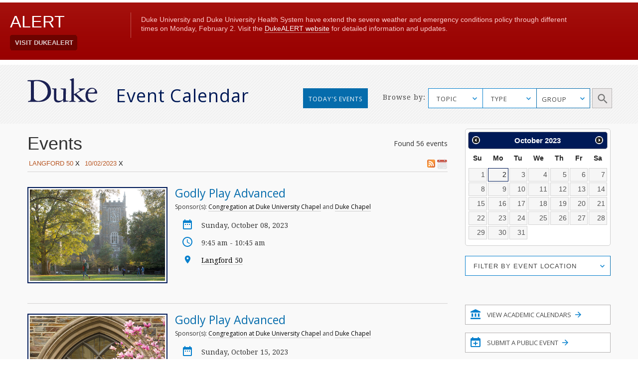

--- FILE ---
content_type: text/html; charset=utf-8
request_url: https://calendar.duke.edu/index?lf%5B%5D=Langford+50&user_date=10%2F02%2F2023
body_size: 33627
content:
<!doctype html>
<!-- paulirish.com/2008/conditional-stylesheets-vs-css-hacks-answer-neither/ -->
<!--[if lt IE 7]> <html class="no-js ie6 oldie" lang="en"> <![endif]-->
<!--[if IE 7]>    <html class="no-js ie7 oldie" lang="en"> <![endif]-->
<!--[if IE 8]>    <html class="no-js ie8 oldie" lang="en"> <![endif]-->
<!--[if gt IE 8]><!--> <html class="no-js" lang="en"> <!--<![endif]-->
<head>
  <meta charset="utf-8">
  <meta http-equiv="X-UA-Compatible" content="IE=edge,chrome=1">
  <title>Duke Event Calendar</title>
  <meta name="description" content="">
  <meta name="author" content="">
  <meta name="viewport" content="width=device-width, initial-scale=1.0">
  <link
    rel="alternate"
    type="application/rss+xml"
    title="RSS"
    href="/index?format=rss&amp;lf%5B%5D=Langford+50&amp;user_date=10%2F02%2F2023"
  />
  <script src="https://ajax.googleapis.com/ajax/libs/jquery/1.11.1/jquery.min.js"></script>
  <link rel="stylesheet" href="https://ajax.googleapis.com/ajax/libs/jqueryui/1.11.4/themes/smoothness/jquery-ui.css">
  <script src="https://ajax.googleapis.com/ajax/libs/jqueryui/1.11.4/jquery-ui.min.js"></script>
  <link href="https://fonts.googleapis.com/css?family=Droid+Serif" rel="stylesheet">
  <link href="https://fonts.googleapis.com/css?family=Open+Sans" rel="stylesheet">
  <link rel="stylesheet" href="https://alertbar.oit.duke.edu/sites/all/themes/blackwell/css/alert.css" type="text/css" media="Screen" />
  <link rel="stylesheet" media="screen" href="/packs/css/application-4747b6d7.css" />
  <script src="/packs/js/application-71351e8975cade44af3f.js" data-turbolinks-track="reload"></script>
  <meta name="csrf-param" content="authenticity_token" />
<meta name="csrf-token" content="+mOaxMw/YYjcL5hGSmYKm9mKu+QGJTWwy4zq8r21md4Pk9hbUUBnhXl9Z09hdULwgZEIN575sK8oHxzfEMedAg==" />

  <script type="text/javascript" id="st_insights_js" src="https://w.sharethis.com/button/buttons.js"></script>
  <script type="text/javascript">stLight.options({publisher: "d3294f27-43bf-429f-89b1-7961bf81489f", doNotHash: false, doNotCopy: false, hashAddressBar: false});</script>
</head>
<body>
      <div id="header">
      <script src="https://alertbar.oit.duke.edu/alert.html"></script>
    </div>

  <a class="skip-main" href="#main-content">Skip to main content</a>
  <div class="container-fluid no-pad">
    <div class="container-fluid striped-background">
  <div class="container header-container">
    <div class="col-md-5 col-xs-12 no-pad duke-logo-container">
      <div class="col-md-4 col-sm-3 col-xs-6 no-pad logo">
        <a href="/"><img class="duke-header-logo" alt="duke-logo-home-page" src="/packs/media/images/v2016/duke-logo/duke-logo-ed3f5d341aa360ffcb6910aaa6541c55.svg" /></a>
      </div>
      <div class="col-md-7 col-sm-6 col-xs-6 no-pad header-event-cal">
       <a href="/">Event Calendar</a>
      </div>
    </div>
      <div class="col-md-5 col-md-push-2 col-xs-12 browse-container no-pad">
  <div class="col-md-3 col-xs-12 browse no-pad">
    <div class="col-md-10 col-xs-12 col-md-offset-3 no-pad">
      Browse by:
    </div>
  </div>
  <div class="col-md-8 col-xs-12 options no-pad">
    <form name="target" action="/index" method="get" class="no-pad search-form" id="target" onsubmit="filterParams()">
            <input type="hidden" name='lf[]' value="Langford 50" />
          <input type="hidden" name="user_date" value="10/02/2023" />
      <label for="cfu" class="sr-only">Topic Search</label>
      <select data-placeholder="TOPIC" name="topic" id="cfu" class="chosen submit-item topic">
        <option></option>
            <option>Arts</option>
            <option>Athletics/Recreation</option>
            <option>Business</option>
            <option>Global Duke</option>
            <option>Civic Engagement/Social Action</option>
            <option>Climate</option>
            <option>Diversity/Inclusion</option>
            <option>Energy</option>
            <option>Engineering</option>
            <option>Entrepreneurship</option>
            <option>Ethics</option>
            <option>Health/Wellness</option>
            <option>Humanities</option>
            <option>Law</option>
            <option>Medicine</option>
            <option>Natural Sciences</option>
            <option>Politics</option>
            <option>Religious/Spiritual</option>
            <option>Research</option>
            <option>Social Sciences</option>
            <option>Sustainability</option>
            <option>Teaching &amp; Classroom Learning</option>
            <option>Technology</option>
            <option>University Events</option>
      </select>
      <label for="cf" class="sr-only">Type Search</label>
      <select data-placeholder="TYPE" name="cf[]" id="cf" class="chosen submit-item" aria-label="type_search">
        <option></option>
          <option>Academic Calendar Dates</option>
          <option>Africa focus</option>
          <option>Alumni/Reunion</option>
          <option>Announcement</option>
          <option>Artificial Intelligence</option>
          <option>Asia focus</option>
          <option>Athletics/Intramurals/Recreation</option>
          <option>Athletics/Varsity Sports/Combined</option>
          <option>Athletics/Varsity Sports/Men</option>
          <option>Athletics/Varsity Sports/Women</option>
          <option>Book Signing</option>
          <option>Brown Bag</option>
          <option>Canada focus</option>
          <option>Caribbean focus</option>
          <option>Centennial</option>
          <option>Central America focus</option>
          <option>Ceremony</option>
          <option>Charity/Fundraising</option>
          <option>China focus</option>
          <option>Comedy</option>
          <option>Commencement</option>
          <option>Competition/Contest</option>
          <option>Concert/Music</option>
          <option>Conference/Symposium</option>
          <option>Dance Performance</option>
          <option>Duke/Arts</option>
          <option>Europe focus</option>
          <option>Excursion</option>
          <option>Exhibit</option>
          <option>Family Weekend</option>
          <option>Festival/Fair</option>
          <option>Founders&#39; Day</option>
          <option>Free Food and Beverages</option>
          <option>Giveaways</option>
          <option>Global</option>
          <option>Holiday</option>
          <option>Human Rights</option>
          <option>India focus</option>
          <option>Information Session</option>
          <option>Ireland focus</option>
          <option>Israel focus</option>
          <option>Leadership</option>
          <option>Lecture/Talk</option>
          <option>MLK</option>
          <option>Masterclass</option>
          <option>Meeting</option>
          <option>Mexico focus</option>
          <option>Middle East focus</option>
          <option>Movie/Film</option>
          <option>Multicultural/Identity</option>
          <option>Open House</option>
          <option>Orientation</option>
          <option>Panel/Seminar/Colloquium</option>
          <option>Party</option>
          <option>Reading</option>
          <option>Reception</option>
          <option>Social</option>
          <option>South America focus</option>
          <option>Student</option>
          <option>Theater</option>
          <option>Tour</option>
          <option>Training</option>
          <option>United States focus</option>
          <option>Visual and Creative Arts</option>
          <option>Volunteer/Community Service</option>
          <option>Webcast</option>
          <option>Workshop/Short Course</option>
      </select>
      <div id="super-groups" tabindex=0 aria-label="group_search">
        <div class="super-group-text closed" id="super-groups-inner" onClick="handle_supergroup_click()">GROUP</div>
      </div>
      <div class="schools col-md-12 no-pad">
        <label for="gfu" class="sr-only">Schools and Institutes Search</label>
        <select data-placeholder="Schools and Institutes" name="group" id="gfu" class="chosen submit-item group">
          <option></option>
          

              <option>Calendar of Clinical Events</option>

              <option>Calendar of Department of Medicine</option>

              <option>Calendar of Scientific Events</option>

              <option>Divinity School</option>

              <option>Fuqua School of Business</option>

              <option>Graduate School</option>

              <option>Law School</option>

              <option>Nicholas School of the Environment</option>

              <option>Pratt School of Engineering</option>


              <option>Sanford School of Public Policy</option>

              <option>School of Medicine</option>

              <option>School of Nursing</option>

              <option>Trinity College of Arts &amp; Sciences</option>
[{&quot;list&quot;=&gt;[&quot;Trinity&quot;, &quot;Trinity College Academic Calendar&quot;, &quot;Graduate School&quot;, &quot;Biomedical Engineering (BME)&quot;, &quot;Civil and Environmental Engineering (CEE)&quot;, &quot;Electrical and Computer Engineering (ECE)&quot;, &quot;Master of Engineering Management Program (MEMP)&quot;, &quot;Mechanical Engineering and Materials Science (MEMS)&quot;, &quot;Pratt Industry&quot;, &quot;Pratt School of Engineering&quot;, &quot;Visualization Technology Group (VTG)&quot;, &quot;School of Nursing (SON)&quot;, &quot;Nicholas School-Career Services&quot;, &quot;Nicholas School-Duke Environmental Leadership Program (DEL)&quot;, &quot;Nicholas School-Earth &amp; Ocean Sciences&quot;, &quot;Nicholas School-Enrollment Services&quot;, &quot;Nicholas School-External Affairs&quot;, &quot;Nicholas School-Marine Lab&quot;, &quot;Nicholas School-Miscellaneous Events&quot;, &quot;Nicholas Institute for Environmental Policy Solutions&quot;, &quot;Energy Hub&quot;, &quot;Center for Child and Family Policy&quot;, &quot;Center for Strategic Philanthropy and Civil Society&quot;, &quot;DeWitt Wallace Center for Media and Democracy&quot;, &quot;Duke Center for International Development (DCID)&quot;, &quot;Hart Leadership Program&quot;, &quot;Sanford School of Public Policy&quot;, &quot;Triangle Center on Terrorism and Homeland Security&quot;, &quot;Triangle Institute for Security Studies (TISS)&quot;], &quot;short&quot;=&gt;&quot;academic_calendars&quot;, &quot;long&quot;=&gt;&quot;Academic Calendars&quot;, &quot;display&quot;=&gt;false}, {&quot;list&quot;=&gt;[&quot;AI Health&quot;, &quot;Department of Anesthesiology&quot;, &quot;Division of Cardiology&quot;, &quot;Division of Cardiovascular and Thoracic Surgery&quot;, &quot;Division of Clinical Pharmacology&quot;, &quot;Division of Endocrinology, Metabolism, and Nutrition&quot;, &quot;Division of Gastroenterology&quot;, &quot;Division of General Internal Medicine&quot;, &quot;Division of General Surgery&quot;, &quot;Division of Geriatrics&quot;, &quot;Division of Hematologic Malignancies and Cellular Therapy&quot;, &quot;Division of Hematology&quot;, &quot;Division of Infectious Diseases&quot;, &quot;Division of Medical Genetics&quot;, &quot;Division of Neonatology&quot;, &quot;Division of Nephrology&quot;, &quot;Division of Otolaryngology-Head and Neck Surgery&quot;, &quot;Division of Pediatric Allergy and Immunology&quot;, &quot;Division of Pediatric Blood and Marrow Transplantation&quot;, &quot;Division of Pediatric Cardiology&quot;, &quot;Division of Pediatric Critical Care Medicine&quot;, &quot;Division of Pediatric Endocrinology&quot;, &quot;Division of Pediatric Gastroenterology, Hepatology and Nutrition&quot;, &quot;Division of Pediatric General Surgery&quot;, &quot;Division of Pediatric Hematology-Oncology&quot;, &quot;Division of Pediatric Hospital and Emergency Medicine&quot;, &quot;Division of Pediatric Infectious Diseases&quot;, &quot;Division of Pediatric Medical Genetics&quot;, &quot;Division of Pediatric Nephrology&quot;, &quot;Division of Pediatric Neurodevelopment&quot;, &quot;Division of Pediatric Neurology&quot;, &quot;Division of Rheumatology and Immunology&quot;, &quot;Division of Surgical Sciences&quot;, &quot;Division of Urology&quot;, &quot;Duke Cancer Genetics and Genomics&quot;, &quot;Duke Cancer Institute&quot;, &quot;Duke Center for Human Genetics&quot;, &quot;Duke Center for REACH Equity&quot;, &quot;Gender and Sexual Minority Health Program&quot;, &quot;Reproductive Sciences Division&quot;], &quot;short&quot;=&gt;&quot;Clinical&quot;, &quot;long&quot;=&gt;&quot;Calendar of Clinical Events&quot;, &quot;display&quot;=&gt;true}, {&quot;list&quot;=&gt;[&quot;Department of Medicine&quot;, &quot;Division of Cardiology&quot;, &quot;Division of Hematologic Malignancies and Cellular Therapy&quot;, &quot;Division of Endocrinology, Metabolism, and Nutrition&quot;, &quot;Division of Gastroenterology&quot;, &quot;Division of Geriatrics&quot;, &quot;Division of Hematology&quot;, &quot;Division of Infectious Diseases&quot;, &quot;Division of General Internal Medicine&quot;, &quot;Division of Medical Oncology&quot;, &quot;Division of Nephrology&quot;, &quot;Division of Pulmonary, Allergy, and Critical Care Medicine&quot;, &quot;Division of Rheumatology and Immunology&quot;, &quot;Duke Center for Applied Genomics and Precision Medicine&quot;, &quot;Internal Medicine Residency Program&quot;], &quot;short&quot;=&gt;&quot;DOM&quot;, &quot;long&quot;=&gt;&quot;Calendar of Department of Medicine&quot;, &quot;display&quot;=&gt;true}, {&quot;list&quot;=&gt;[&quot;AI Health&quot;, &quot;Biochemistry&quot;, &quot;BioCoRE&quot;, &quot;Biology&quot;, &quot;Biostatistics and Bioinformatics&quot;, &quot;Cardiology Research&quot;, &quot;Cardiovascular Research Center&quot;, &quot;Cell &amp; Molecular Biology (CMB)&quot;, &quot;Cell Biology&quot;, &quot;Center for Human Genome Variation&quot;, &quot;Center for Virtual Imaging Trials&quot;, &quot;Chemistry&quot;, &quot;Computational Biology and Bioinformatics (CBB)&quot;, &quot;Developmental and Stem Cell Biology (DSCB)&quot;, &quot;Division of Urology&quot;, &quot;Department of Dermatology&quot;, &quot;Department of Neurosurgery&quot;, &quot;Duke Cancer Genetics and Genomics&quot;, &quot;Duke Center for Brain and Spine Metastasis&quot;, &quot;Duke Center for Human Genetics&quot;, &quot;Duke Center for Applied Genomics and Precision Medicine&quot;, &quot;Duke Center for REACH Equity&quot;, &quot;Duke Fly Club&quot;, &quot;Duke Global Health Institute (DGHI)&quot;, &quot;Duke Institute for Science &amp; Society&quot;, &quot;Duke Molecular Physiology Institute&quot;, &quot;Duke University Mycology Research Unit (MRU)&quot;, &quot;Duke Institute for Brain Sciences (DIBS)&quot;, &quot;Gender and Sexual Minority Health Program&quot;, &quot;Immunology&quot;, &quot;Institute for Genome Sciences &amp; Policy (IGSP)&quot;, &quot;Integrated Toxicology &amp; Environmental Health (ITEHP)&quot;, &quot;Ion Channel Research Unit (ICRU)&quot;, &quot;Master of Biomedical Sciences Program&quot;, &quot;Medical Physics Graduate Program&quot;, &quot;Medical Scientist Training Program (MSTP)&quot;, &quot;Molecular Cancer Biology (MCB)&quot;, &quot;Molecular Genetics and Microbiology (MGM)&quot;, &quot;Neurobiology&quot;, &quot;Office of Animal Welfare Assurance (OAWA)&quot;, &quot;Office of Biomedical Graduate Education&quot;, &quot;Office of the Chancellor for Health Affairs (DUHS)&quot;, &quot;Pathology&quot;, &quot;Pelvic Medicine Research Consortium&quot;, &quot;Pharmacology and Cancer Biology&quot;, &quot;Provost&#39;s Office&quot;, &quot;Sarah W. Stedman Nutrition and Metabolism Center&quot;, &quot;School of Medicine (SOM)&quot;, &quot;SOM Grand Rounds&quot;, &quot;Structural Biology &amp; Biophysics (SBB)&quot;, &quot;Trent Center&quot;, &quot;University Program in Genetics &amp; Genomics (UPGG)&quot;], &quot;short&quot;=&gt;&quot;Scientific&quot;, &quot;long&quot;=&gt;&quot;Calendar of Scientific Events&quot;, &quot;display&quot;=&gt;true}, {&quot;list&quot;=&gt;[&quot;Divinity School&quot;, &quot;Divinity School Academic Programs&quot;, &quot;Divinity School Duke Center for Reconciliation&quot;, &quot;Divinity School Institute on Care at the End of Life&quot;, &quot;Divinity School Leadership Education&quot;, &quot;Divinity School Office of Black Church Studies&quot;, &quot;Divinity School Thriving Communities in the Carolinas&quot;], &quot;short&quot;=&gt;&quot;Divinity&quot;, &quot;long&quot;=&gt;&quot;Divinity School&quot;, &quot;display&quot;=&gt;true}, {&quot;list&quot;=&gt;[&quot;Fuqua Center for Technology, Entertainment and Media (CTEM)&quot;, &quot;Fuqua Entrepreneurship and Venture Capital Club (EVCC)&quot;, &quot;Fuqua School of Business&quot;, &quot;Fuqua School of Business International Center&quot;, &quot;Fuqua Speaks&quot;], &quot;short&quot;=&gt;&quot;Fuqua&quot;, &quot;long&quot;=&gt;&quot;Fuqua School of Business&quot;, &quot;display&quot;=&gt;true}, {&quot;list&quot;=&gt;[&quot;Graduate School&quot;], &quot;short&quot;=&gt;&quot;Graduate&quot;, &quot;long&quot;=&gt;&quot;Graduate School&quot;, &quot;display&quot;=&gt;true}, {&quot;list&quot;=&gt;[&quot;Law School&quot;, &quot;Law School Alumni&quot;, &quot;Law School Career&quot;, &quot;Law School Faculty&quot;], &quot;short&quot;=&gt;&quot;Law&quot;, &quot;long&quot;=&gt;&quot;Law School&quot;, &quot;display&quot;=&gt;true}, {&quot;list&quot;=&gt;[&quot;Nicholas School-Career Services&quot;, &quot;Nicholas School-Duke Environmental Leadership Program (DEL)&quot;, &quot;Nicholas School-Earth &amp; Ocean Sciences&quot;, &quot;Nicholas School-Enrollment Services&quot;, &quot;Nicholas School-External Affairs&quot;, &quot;Nicholas School-Marine Lab&quot;, &quot;Nicholas School-Miscellaneous Events&quot;, &quot;Nicholas School of the Environment&quot;, &quot;Nicholas Institute for Environmental Policy Solutions&quot;, &quot;Energy Hub&quot;], &quot;short&quot;=&gt;&quot;Nicholas&quot;, &quot;long&quot;=&gt;&quot;Nicholas School of the Environment&quot;, &quot;display&quot;=&gt;true}, {&quot;list&quot;=&gt;[&quot;Biomedical Engineering (BME)&quot;, &quot;Civil and Environmental Engineering (CEE)&quot;, &quot;Electrical and Computer Engineering (ECE)&quot;, &quot;Master of Engineering Management Program (MEMP)&quot;, &quot;Mechanical Engineering and Materials Science (MEMS)&quot;, &quot;MEDx&quot;, &quot;Pratt Industry&quot;, &quot;Pratt School of Engineering&quot;, &quot;Visualization Technology Group (VTG)&quot;], &quot;short&quot;=&gt;&quot;Pratt&quot;, &quot;long&quot;=&gt;&quot;Pratt School of Engineering&quot;, &quot;display&quot;=&gt;true}, {&quot;list&quot;=&gt;[&quot;Registrar&#39;s Office&quot;], &quot;short&quot;=&gt;&quot;Registrar&#39;s Office&quot;, &quot;long&quot;=&gt;&quot;Registrar&#39;s Office&quot;, &quot;display&quot;=&gt;false}, {&quot;list&quot;=&gt;[&quot;Center for Child and Family Policy&quot;, &quot;Center for Strategic Philanthropy and Civil Society&quot;, &quot;DeWitt Wallace Center for Media and Democracy&quot;, &quot;Duke Center for International Development (DCID)&quot;, &quot;Hart Leadership Program&quot;, &quot;Sanford School of Public Policy&quot;, &quot;Triangle Center on Terrorism and Homeland Security&quot;, &quot;Triangle Institute for Security Studies (TISS)&quot;], &quot;short&quot;=&gt;&quot;Sanford&quot;, &quot;long&quot;=&gt;&quot;Sanford School of Public Policy&quot;, &quot;display&quot;=&gt;true}, {&quot;list&quot;=&gt;[&quot;School of Medicine (SOM)&quot;, &quot;School of Medicine Alumni Affairs&quot;, &quot;School of Medicine Faculty Development&quot;, &quot;School of Medicine-Interdisciplinary Colloquia&quot;, &quot;School of Medicine - Office of Biomedical Graduate Education&quot;, &quot;School of Medicine-Office of Biomedical Graduate Diversity (OBGD)&quot;, &quot;School of Medicine-Office of Diversity &amp; Inclusion&quot;, &quot;School of Medicine Office of Research Mentoring&quot;, &quot;School of Medicine - Regulatory Affairs&quot;, &quot;SOM Grand Rounds&quot;, &quot;Program in Cell and Molecular Biology&quot;, &quot;The IDEALS Office (SOM)&quot;, &quot;Precision Genomics Collaboratory&quot;], &quot;short&quot;=&gt;&quot;Medicine&quot;, &quot;long&quot;=&gt;&quot;School of Medicine&quot;, &quot;display&quot;=&gt;true}, {&quot;list&quot;=&gt;[&quot;School of Nursing (SON)&quot;], &quot;short&quot;=&gt;&quot;Nursing&quot;, &quot;long&quot;=&gt;&quot;School of Nursing&quot;, &quot;display&quot;=&gt;true}, {&quot;list&quot;=&gt;[&quot;Trinity College&quot;, &quot;Trinity College Academic Calendar&quot;], &quot;short&quot;=&gt;&quot;Trinity&quot;, &quot;long&quot;=&gt;&quot;Trinity College of Arts &amp; Sciences&quot;, &quot;display&quot;=&gt;true}]        </select>
        <label for="gfd" class="sr-only">Department Group Search</label>
        <select class="chosen submit-item" name="gf[]" id="gfd" data-placeholder="Department Groups">
          <option></option>
          
            <option> +Data Science (+DS) </option>

            <option> A.B. Duke Memorial Scholarship </option>

            <option> Academic Advising Center (AAC) </option>

            <option> Academic Guides </option>

            <option> Academic Resource Center (ARC) </option>

            <option> Acts2 at Duke </option>

            <option> Africa Initiative </option>

            <option> African and African American Studies (AAAS) </option>

            <option> AI for Understanding and Designing Materials (aiM) Program </option>

            <option> AI Health </option>

            <option> Alliance for Interdisciplinary Innovation in Computing Education (AiiCE) </option>

            <option> Alumni Career and Professional Development </option>

            <option> Alumni Endowed Scholars </option>

            <option> Amazon Lab </option>

            <option> American Dance Festival (ADF) </option>

            <option> American Grand Strategy (AGS) </option>

            <option> American Tobacco Campus - Power Plant </option>

            <option> Archive of Documentary Arts </option>

            <option> Art, Art History &amp; Visual Studies </option>

            <option> Arts &amp; Health at Duke </option>

            <option> Arts &amp; Sciences (A&amp;S) </option>

            <option> Asian American and Diaspora Studies </option>

            <option> Asian &amp; Middle Eastern Studies (AMES) </option>

            <option> Asian Pacific Studies Institute (APSI) </option>

            <option> Athletics </option>

            <option> B.N. Duke Scholarship Program </option>

            <option> Baldwin Scholars </option>

            <option> Bass Connections </option>

            <option> Bass Connections-Brain &amp; Society </option>

            <option> Bass Connections-Education &amp; Human Development </option>

            <option> Bass Connections-Energy </option>

            <option> Bass Connections-Global Health </option>

            <option> Bass Connections-Information, Society &amp; Culture </option>

            <option> Bass Society of Fellows </option>

            <option> Behavioral Science &amp; Policy Center (BSPC) </option>

            <option> Belt Road Initiative at Duke (BRID) </option>

            <option> Bingham Center for Women&#39;s History and Culture </option>

            <option> Biochemistry </option>

            <option> BioCoRE </option>

            <option> Biology </option>

            <option> Biomedical Engineering (BME) </option>

            <option> Biostatistics and Bioinformatics </option>

            <option> Black Archival Imagination Lab </option>

            <option> Black Music Lab </option>

            <option> BrainCultures Lab </option>

            <option> Bryan ADRC African-American Community Outreach </option>

            <option> Campus Mail Services </option>

            <option> Campus Research Support Offices </option>

            <option> Cancer Center Development </option>

            <option> Cardiovascular Research Center </option>

            <option> Career Center </option>

            <option> Cell Biology </option>

            <option> Centennial </option>

            <option> Center for Addiction and Behavior Change </option>

            <option> Center for Advanced Genomic Technologies </option>

            <option> Center for Advanced Hindsight (C4AH) </option>

            <option> Center for African and African American Research </option>

            <option> Center for Aging and Human Development </option>

            <option> Center for AIDS Research (CFAR) </option>

            <option> Center for Arts, Digital Culture and Entrepreneurship </option>

            <option> Center for International and Comparative Law </option>

            <option> Center for Behavioral Economics and Healthy Food Choice Research (BECR) </option>

            <option> Center for Biomolecular and Tissue Engineering (CBTE) </option>

            <option> Center for Child and Family Policy </option>

            <option> Center for Christianity and Scholarship </option>

            <option> Center for Cognitive Neuroscience </option>

            <option> Center for Computational Humanities </option>

            <option> Center for Computational Thinking </option>

            <option> Center for Documentary Studies (CDS) </option>

            <option> Center for French and Francophone Studies </option>

            <option> Center for Genomics, Race, Identity, Difference (GRID) </option>

            <option> Center for Global Reproductive Health </option>

            <option> Center for Global Studies and the Humanities </option>

            <option> Center for Global Women&#39;s Health Technologies </option>

            <option> Center for Human Disease Modeling (CHDM) </option>

            <option> Center for Human Genome Variation </option>

            <option> Center for Human Systems Immunology </option>

            <option> Center for Interdisciplinary Studies in Science and Cultural Theory (CISSCT) </option>

            <option> Center for International and Comparative Law </option>

            <option> Center for Jewish Studies </option>

            <option> Center for Late Ancient Studies </option>

            <option> Center for Latin American and Caribbean Studies (CLACS) </option>

            <option> Center for Metamaterials and Integrated Plasmonics </option>

            <option> Center for Multicultural Affairs </option>

            <option> Center for Muslim Life </option>

            <option> Center for Philosophy, Arts and Literature </option>

            <option> Center for Politics and Public Leadership </option>

            <option> Center for Science Education </option>

            <option> Center for Sexual and Gender Diversity </option>

            <option> Center for Slavic, Eurasian and East European Studies (CSEEES) </option>

            <option> Center for South Asia Studies </option>

            <option> Center for Spirituality, Theology and Health </option>

            <option> Center for Statistical Genetics and Genomics (StatGen) </option>

            <option> Center for Strategic Philanthropy and Civil Society </option>

            <option> Center for the Advancement of Social Entrepreneurship (CASE) </option>

            <option> Center for the Environmental Implications of NanoTechnology (CEINT) </option>

            <option> Center for the Study of Adolescent Risk and Resilience (C-StARR) </option>

            <option> Center for the Study of Race, Ethnicity and Gender in the Social Sciences (REGSS) </option>

            <option> Center for Theoretical and Mathematical Sciences (CTMS) </option>

            <option> Center for Virology </option>

            <option> Center for Virtual Imaging Trials </option>

            <option> Center on Biobehavioral Health Disparities Research (BHDR) </option>

            <option> Center on Global Change </option>

            <option> Center on Globalization, Governance &amp; Competitiveness (CGGC) </option>

            <option> Center on Law, Ethics and National Security (LENS) </option>

            <option> CFM - Division of Community Health </option>

            <option> Chemistry </option>

            <option> Children&#39;s Development </option>

            <option> Christensen Family Center for Innovation (CFCI) </option>

            <option> Cinematic Arts </option>

            <option> Civil and Environmental Engineering (CEE) </option>

            <option> Classical Studies </option>

            <option> Coach K Center on Leadership &amp; Ethics </option>

            <option> Coffeehouse </option>

            <option> Compute and Data Services Alliance for Research (CDSA) </option>

            <option> Computational Biology and Bioinformatics (CBB) </option>

            <option> Computer Science </option>

            <option> Concilium on Southern Africa </option>

            <option> Congregation at Duke University Chapel </option>

            <option> Continuing Studies </option>

            <option> Council for North American Studies </option>

            <option> Counseling &amp; Psych Services (CAPS) </option>

            <option> CTSI Center for Equity in Research </option>

            <option> CTSI CREDO </option>

            <option> Cultural Anthropology </option>

            <option> DALHE - Duke Advancing Latine-Hispanic Excellence </option>

            <option> Dance Program </option>

            <option> David M. Rubenstein Rare Book &amp; Manuscript Library </option>

            <option> David M. Rubenstein Scholars Program </option>

            <option> DCI Cancer Research Training &amp; Education Coordination </option>

            <option> DCI Community Outreach and Engagement and Equity </option>

            <option> DCI Development </option>

            <option> DCI Equity Diversity &amp; Inclusion </option>

            <option> Dean of Humanities </option>

            <option> Decolonizing Global Health Working Group </option>

            <option> Deep Tech Initiative </option>

            <option> DEMAN (Duke Entertainment, Media and Arts Network) </option>

            <option> Department of Anesthesiology </option>

            <option> Department of Dermatology </option>

            <option> Department of Family Medicine and Community Health </option>

            <option> Department of Head and Neck Surgery &amp; Communication Sciences </option>

            <option> Department of Medicine </option>

            <option> Department of Neurology </option>

            <option> Department of Neurosurgery </option>

            <option> Department of Obstetrics and Gynecology </option>

            <option> Department of Ophthalmology </option>

            <option> Department of Orthopaedic Surgery </option>

            <option> Department of Pediatrics </option>

            <option> Department of Psychiatry and Behavioral Sciences </option>

            <option> Department of Radiation Oncology </option>

            <option> Department of Radiology </option>

            <option> Department of Religion </option>

            <option> Department of Surgery </option>

            <option> Developmental and Stem Cell Biology Program </option>

            <option> DeWitt Wallace Center for Media and Democracy </option>

            <option> DGHI Uganda SRT Team </option>

            <option> DHTS Web Services </option>

            <option> Diversify IT </option>

            <option> Divinity School </option>

            <option> Divinity School Academic Programs </option>

            <option> Divinity School Duke Center for Reconciliation </option>

            <option> Divinity School Institute on Care at the End of Life </option>

            <option> Divinity School Leadership Education </option>

            <option> Divinity School Office of Black Church Studies </option>

            <option> Divinity School Thriving Communities in the Carolinas </option>

            <option> Division of Abdominal Transplant Surgery </option>

            <option> Division of Cardiology </option>

            <option> Division of Cardiovascular and Thoracic Surgery </option>

            <option> Division of Child Development and Behavioral Health </option>

            <option> Division of Clinical Pharmacology </option>

            <option> Division of Emergency Medicine </option>

            <option> Division of Endocrinology, Metabolism, and Nutrition </option>

            <option> Division of Gastroenterology </option>

            <option> Division of General Internal Medicine </option>

            <option> Division of General Surgery </option>

            <option> Division of Geriatrics </option>

            <option> Division of Hematologic Malignancies and Cellular Therapy </option>

            <option> Division of Hematology </option>

            <option> Division of Infectious Diseases </option>

            <option> Division of Medical Genetics </option>

            <option> Division of Medical Oncology </option>

            <option> Division of Metabolic and Weight Loss Surgery </option>

            <option> Division of Neonatology </option>

            <option> Division of Nephrology </option>

            <option> Division of Otolaryngology-Head and Neck Surgery </option>

            <option> Division of Pediatric Allergy and Immunology </option>

            <option> Division of Pediatric Blood and Marrow Transplantation </option>

            <option> Division of Pediatric Cardiology </option>

            <option> Division of Pediatric Critical Care Medicine </option>

            <option> Division of Pediatric Dentistry </option>

            <option> Division of Pediatric Endocrinology </option>

            <option> Division of Pediatric Gastroenterology, Hepatology and Nutrition </option>

            <option> Division of Pediatric General Surgery </option>

            <option> Division of Pediatric Hematology-Oncology </option>

            <option> Division of Pediatric Hospital and Emergency Medicine </option>

            <option> Division of Pediatric Infectious Diseases </option>

            <option> Division of Pediatric Medical Genetics </option>

            <option> Division of Pediatric Nephrology </option>

            <option> Division of Pediatric Neurodevelopment </option>

            <option> Division of Pediatric Neurology </option>

            <option> Division of Pediatric Pulmonary and Sleep Medicine </option>

            <option> Division of Pediatric Rheumatology </option>

            <option> Division of Plastic, Maxillofacial, and Oral Surgery </option>

            <option> Division of Primary Care Pediatrics </option>

            <option> Division of Pulmonary, Allergy, and Critical Care Medicine </option>

            <option> Division of Quantitative Sciences </option>

            <option> Division of Rheumatology and Immunology </option>

            <option> Division of Speech Pathology and Audiology </option>

            <option> Division of Surgical Sciences </option>

            <option> Division of Trauma and Critical Care Surgery </option>

            <option> Division of Urology </option>

            <option> Division of Vascular Surgery </option>

            <option> duARTS </option>

            <option> DU Press </option>

            <option> Duke Advancement of Nursing Center of Excellence (DANCE) </option>

            <option> Duke AHEAD </option>

            <option> Duke Air Force ROTC Detachment 585 </option>

            <option> Duke Alumni Association (DAA) </option>

            <option> Duke Alumni Engagement and Development </option>

            <option> Duke Arts Create </option>

            <option> Duke Brazil Initiative </option>

            <option> Duke Campus Farm </option>

            <option> Duke Cancer Genetics and Genomics </option>

            <option> Duke Cancer Institute </option>

            <option> Duke Catholic Center </option>

            <option> Duke Center for Applied Genomics and Precision Medicine </option>

            <option> Duke Center for Brain and Spine Metastasis </option>

            <option> Duke Center for Genomic and Computational Biology (GCB) </option>

            <option> Duke Center for Global Mental Health (Duke CGMH) </option>

            <option> Duke Center for Health Informatics </option>

            <option> Duke Center for Healthcare Safety and Quality </option>

            <option> Duke Center for Human Genetics </option>

            <option> Duke Center for International Business Education and Research (CIBER) </option>

            <option> Duke Center for International Development (DCID) </option>

            <option> Duke Center for REACH Equity </option>

            <option> Duke Center for Research in Autoimmunity and Multiple Sclerosis </option>

            <option> Duke Center for the Genomics of Microbial Systems (GeMS) </option>

            <option> Duke Center for Truth, Racial Healing &amp; Transformation (Duke TRHT Center) </option>

            <option> Duke Chapel </option>

            <option> Duke Clergy &amp; Religion Research Collaborative </option>

            <option> Duke Clinical and Translational Science Award (CTSA) </option>

            <option> Duke Clinical and Translational Science Institute (CTSI) </option>

            <option> Duke Clinical Research Institute (DCRI) </option>

            <option> Duke College Advising Corps (DCAC) </option>

            <option> Duke Community Affairs </option>

            <option> Duke Consortium on Social Equity </option>

            <option> Duke Council on Race and Ethnicity (DCORE) </option>

            <option> Duke Credit Union </option>

            <option> Duke Digital Humanities Initiative </option>

            <option> Duke Digital Initiative (DDI) </option>

            <option> Duke Digital Media Community </option>

            <option> Duke Dining Services (DDS) </option>

            <option> Duke Drilling, Environment and Economics Network (DEEN) </option>

            <option> Duke Epigenetics and Epigenomics Program (DEEP) </option>

            <option> Duke Eye Center </option>

            <option> Duke Faculty Club </option>

            <option> Duke Financial Economics Center (DFE) </option>

            <option> Duke Forest </option>

            <option> Duke Global Health Innovation Center </option>

            <option> Duke Global Health Institute (DGHI) </option>

            <option> Duke Health AI Evaluation &amp; Governance (E&amp;G) Program </option>

            <option> Duke Health and Well-Being </option>

            <option> Duke Health Development and Alumni Affairs Strategic Events </option>

            <option> Duke Health Interprofessional Education and Care Center I.P.E.C </option>

            <option> Duke Herbarium </option>

            <option> Duke Human Rights Center (DHRC) </option>

            <option> Duke Human Rights Center at the Franklin Humanities Institute (DHRC@FHI) </option>

            <option> Duke Human Rights Coalition (DHRC) </option>

            <option> Duke Human Vaccine Institute (DHVI) </option>

            <option> Duke IDEAS-Information, Technology and Culture </option>

            <option> Duke Initiative for Science &amp; Society </option>

            <option> Duke Initiative on Survey Methodology (DISM) </option>

            <option> Duke Initiatives in Theology and the Arts </option>

            <option> Duke Innovation &amp; Entrepreneurship </option>

            <option> Duke Institute for Brain Sciences (DIBS) </option>

            <option> Duke Institute for Health Innovation </option>

            <option> Duke Integrative Immunobiology </option>

            <option> Duke Integrative Medicine </option>

            <option> Duke Interdisciplinary Initiative in Social Psychology (DIISP) </option>

            <option> Duke International Student Center </option>

            <option> Duke in DC </option>

            <option> Duke Islamic Studies Center </option>

            <option> Duke Language Central </option>

            <option> Duke Law International Human Rights Clinic </option>

            <option> Duke Learning Innovation </option>

            <option> Duke Learning Innovation &amp; Lifetime Education </option>

            <option> Duke Lemur Center </option>

            <option> Duke Life Flight </option>

            <option> Duke LIFE Office </option>

            <option> Duke-Margolis Institute for Health Policy </option>

            <option> Duke Materials Initiative </option>

            <option> Duke Medicine Development and Alumni Affairs (DMDAA) </option>

            <option> Duke Medicine Information Security Office </option>

            <option> Duke Medicine Orchestra (DMO) </option>

            <option> Duke Microbiome Center </option>

            <option> Duke Microfinance Leadership Initiative (DMLI) </option>

            <option> Duke Mobile App Gateway </option>

            <option> Duke Molecular Physiology Institute </option>

            <option> Duke Network Analysis Center (DNAC) </option>

            <option> Duke Office for External Partnerships (OEP) </option>

            <option> Duke Office for Translation &amp; Commercialization (OTC) </option>

            <option> Duke Office of Civic Engagement (DOCE) </option>

            <option> Duke Office of Clinical Research (DOCR) </option>

            <option> Duke Office of Pre-Law Advising </option>

            <option> Duke Office of Research Initiatives </option>

            <option> Duke Office of Scientific Integrity (DOSI) </option>

            <option> Duke Palliative Care </option>

            <option> Duke Pathologists&#39; Assistants </option>

            <option> Duke Performances </option>

            <option> Duke Population Research Institute (DuPRI) </option>

            <option> Duke Precision Medicine Program </option>

            <option> Duke Program in American Values and Institutions </option>

            <option> Duke Quantum Center </option>

            <option> Duke Regeneration Center </option>

            <option> Duke Regional Hospital </option>

            <option> Duke Service-Learning </option>

            <option> Duke Society-Centered AI Initiative </option>

            <option> Duke Space Initiative </option>

            <option> Duke String School </option>

            <option> Duke Student Wellness </option>

            <option> Duke Symphony Orchestra (DSO) </option>

            <option> Duke Talent Identification Program (TIP) </option>

            <option> Duke Teaching Observatory (DTO) </option>

            <option> Duke Technology Scholars Program (DTech) </option>

            <option> Duke Toastmasters Club </option>

            <option> Duke University Box Office </option>

            <option> Duke University Center for International and Global Studies </option>

            <option> Duke University Health System (DUHS) </option>

            <option> Duke University Middle East Studies Center </option>

            <option> Duke University Mycology Research Unit (MRU) </option>

            <option> Duke University NAACP </option>

            <option> Duke University Naval Reserve Officer Training Corps (Duke NROTC) </option>

            <option> Duke University Police (DUP) </option>

            <option> Duke University Postdoctoral Association (DUPA) </option>

            <option> Duke Visa Services </option>

            <option> Duke Water Network </option>

            <option> DukeEngage </option>

            <option> DukeReach </option>

            <option> DukeWELL </option>

            <option> DUSON Community Health Improvement Partnership Program </option>

            <option> E.O. Wilson Biodiversity Foundation </option>

            <option> Economics </option>

            <option> EDGE: Center for Energy, Development and the Global Environment </option>

            <option> Education and Human Development Incubator (EHDI) </option>

            <option> Electrical and Computer Engineering (ECE) </option>

            <option> Employee Resource/Affinity Group </option>

            <option> Engineering Graduate Student Programs &amp; Services (GSPS) </option>

            <option> Engineering Master’s Career Services and Professional Development </option>

            <option> English </option>

            <option> Enterprising Leadership Initiative (ELI) </option>

            <option> Ethnography Workshop </option>

            <option> Evolutionary Anthropology </option>

            <option> Experimental Film Lab </option>

            <option> Facilities Management Department (FMD) </option>

            <option> Faculty Women&#39;s Network and Caucus </option>

            <option> Faculty Write </option>

            <option> Financial Education Partnership (FEP) </option>

            <option> Fitzpatrick Institute for Photonics (FIP) </option>

            <option> Focus Program </option>

            <option> Forest History Society </option>

            <option> Forum for Scholars and Publics </option>

            <option> Franklin Humanities Institute (FHI) </option>

            <option> Fraternity &amp; Sorority Life </option>

            <option> From Harlem to Hamburg </option>

            <option> Full Frame Documentary Film Festival </option>

            <option> Fuqua Center for Innovation and Entrepreneurship (CEI) </option>

            <option> Fuqua Center for Technology, Entertainment and Media (CTEM) </option>

            <option> Fuqua&#39;s Office of Diversity and Inclusion </option>

            <option> Fuqua School of Business </option>

            <option> Fuqua School of Business, Finance </option>

            <option> Fuqua Speaks </option>

            <option> Gender, Sexuality, and Feminist Studies </option>

            <option> German Studies </option>

            <option> Global Admin and Travel Support (GATS) </option>

            <option> Global Advising </option>

            <option> Global Asia Initiative </option>

            <option> Global Brazil Humanities Lab </option>

            <option> Global Education Office for Undergraduates </option>

            <option> Global Financial Markets Center at Duke Law </option>

            <option> Global Inequality Research Initiative (GIRI) </option>

            <option> Global Jewish Modernization </option>

            <option> Gothic Bookshop </option>

            <option> Graduate Communications and Intercultural Programs - Pratt School of Engineering </option>

            <option> Graduate Liberal Studies </option>

            <option> Graduate Medical Education </option>

            <option> Graduate School </option>

            <option> Harmony Humanities Lab </option>

            <option> Hart Leadership Program </option>

            <option> Hartman Center for Sales, Advertising &amp; Marketing History </option>

            <option> HASTAC </option>

            <option> Health Humanities Lab (HHL) </option>

            <option> Health Professions Advising (HPA) </option>

            <option> Health, Wellness, Physical Education and Campus Recreation </option>

            <option> Healthy Duke </option>

            <option> Hematology Case Conference 2023 </option>

            <option> History </option>

            <option> History of Medicine Collections </option>

            <option> House Courses </option>

            <option> Housing and Residence Life (HRL) </option>

            <option> Human Resources (HR) </option>

            <option> Human Resources Benefits </option>

            <option> Humanities Labs@FHI </option>

            <option> Humanities Writ Large </option>

            <option> Humanities Unbounded </option>

            <option> India Initiative </option>

            <option> Information Initiative at Duke (iiD) </option>

            <option> Information Science + Studies (ISS) </option>

            <option> Innovation Co-Lab </option>

            <option> Institute for Critical Theory </option>

            <option> Institute for Genome Sciences &amp; Policy (IGSP) </option>

            <option> Integrated Toxicology &amp; Environmental Health (ITEHP) </option>

            <option> Internal Medicine Residency Program </option>

            <option> International Comparative Studies (ICS) </option>

            <option> international Masters of Environmental Policy - iMEP </option>

            <option> Ion Channel Research Unit (ICRU) </option>

            <option> Jazz at the Mary Lou </option>

            <option> Jewish Life at Duke </option>

            <option> John Hope Franklin Center (JHFC) </option>

            <option> Karsh International Scholars </option>

            <option> Kenan Institute for Ethics </option>

            <option> Keohane Distinguished Visiting Professorship </option>

            <option> Language, Arts &amp; Media Program </option>

            <option> Latino/a Studies </option>

            <option> Law School </option>

            <option> Law School Alumni </option>

            <option> Law School Career </option>

            <option> Law School Faculty </option>

            <option> Law School-Public Interest Law Foundation </option>

            <option> Learning &amp; Organization Development (L&amp;OD) </option>

            <option> LGBTQ Faculty/Staff Affinity Group </option>

            <option> Libraries </option>

            <option> Linguistics </option>

            <option> Literature </option>

            <option> Live for Life (LFL) </option>

            <option> Living Policy Forum (LPF) </option>

            <option> Machine Learning </option>

            <option> Mandel Center for Hypertension and Atherosclerosis </option>

            <option> Manuscript Migration Lab </option>

            <option> Markets and Management Studies (MMS) </option>

            <option> Martin Luther King, Jr. Celebration </option>

            <option> Mary Lou Williams Center for Black Culture </option>

            <option> Master of Biomedical Sciences Program </option>

            <option> Master of Engineering in Cybersecurity </option>

            <option> Master of Engineering in Financial Technology </option>

            <option> Master of Engineering in Game Design and Development and Innovation </option>

            <option> Master of Engineering Management Program (MEMP) </option>

            <option> Master of Fine Arts in Experimental &amp; Documentary Arts (MFAEDA) </option>

            <option> Master of Management in Clinical Informatics (MMCi) </option>

            <option> Materials Science and Engineering </option>

            <option> Mathematics </option>

            <option> Mechanical Engineering and Materials Science (MEMS) </option>

            <option> Media Arts &amp; Sciences </option>

            <option> Medical Center Library </option>

            <option> Medical Imaging Training Program </option>

            <option> Medical Physics Graduate Program </option>

            <option> Medical Scientist Training Program (MSTP) </option>

            <option> Medieval and Renaissance Studies </option>

            <option> MedMentors </option>

            <option> MEDx </option>

            <option> mHealth@Duke </option>

            <option> Military Science Army ROTC </option>

            <option> Molecular Cancer Biology (MCB) </option>

            <option> Molecular Genetics and Microbiology (MGM) </option>

            <option> Multicultural Advancement Activities </option>

            <option> Multiscale Immune Systems Modeling (MISM) </option>

            <option> Music </option>

            <option> Nasher Museum of Art </option>

            <option> National Center for Child Traumatic Stress (NCCTS) </option>

            <option> Neurobiology </option>

            <option> Neurohumanities Research Group </option>

            <option> New Student Programs </option>

            <option> New Student &amp; Family Programs </option>

            <option> Nicholas Institute for Energy, Environment and Sustainability </option>

            <option> Nicholas School of the Environment-Office of Development &amp; Alumni Relations </option>

            <option> Nicholas School-Career Services </option>

            <option> Nicholas School-Duke Environmental Leadership Program (DEL) </option>

            <option> Nicholas School-Earth &amp; Ocean Sciences </option>

            <option> Nicholas School-Enrollment Services </option>

            <option> Nicholas School-Marine Lab </option>

            <option> Nicholas School-Miscellaneous Events </option>

            <option> Observatory on Europe </option>

            <option> Oceans@Duke </option>

            <option> Occupational and Environmental Safety Office (OESO) </option>

            <option> Office for Institutional Equity (OIE) </option>

            <option> Office for Research and Innovation </option>

            <option> Office Hours </option>

            <option> Office of Animal Welfare Assurance (OAWA) </option>

            <option> Office of Campus Research Development </option>

            <option> Office of Climate and Sustainability </option>

            <option> Office of Durham and Community Affairs </option>

            <option> Office of DKU Programs </option>

            <option> Office of Export Controls </option>

            <option> Office of Faculty Advancement (OFA) </option>

            <option> Office of Global Affairs </option>

            <option> Office of Global and Community Health Initiatives </option>

            <option> Office of Global Strategy and Programs </option>

            <option> Office of Government Relations DUHS </option>

            <option> Office of Health Professions Advising </option>

            <option> Office of Information Technology (OIT) </option>

            <option> Office of Physician-Scientist Development (OPSD) </option>

            <option> Office of Postdoctoral Services </option>

            <option> Office of Prehealth Advising </option>

            <option> Office of Regulatory Affairs and Quality </option>

            <option> Office of Research Administration (ORA) </option>

            <option> Office of Research Support (ORS) </option>

            <option> Office of Student Conduct </option>

            <option> Office of the Chancellor for Health Affairs (DUHS) </option>

            <option> Office of the Executive Vice President </option>

            <option> Office of the Provost - Finance and Administration </option>

            <option> Office of the University President </option>

            <option> Office of Undergraduate Scholars &amp; Fellows (OUSF) </option>

            <option> Operation Smile </option>

            <option> Organization for Tropical Studies (OTS) </option>

            <option> OUE - Experiential Education </option>

            <option> OUSF - Nationally Competitive Scholarship Events </option>

            <option> Paralegal Certificate Program </option>

            <option> Parent and Family Programs </option>

            <option> Parking and Transportation </option>

            <option> Pathology </option>

            <option> PathWays at Duke </option>

            <option> Pauli Murray Project </option>

            <option> Pelvic Medicine </option>

            <option> Personal Finance@Duke </option>

            <option> Pharmacology and Cancer Biology </option>

            <option> PhD Lab in Digital Knowledge </option>

            <option> PhD Plus Professional Development Program </option>

            <option> Phi Sigma Pi National Honors Fraternity (PSP) </option>

            <option> Philosophy </option>

            <option> Philosophy, Politics and Economics Program (PPE) </option>

            <option> Physics </option>

            <option> Policy and Organizational Management Program </option>

            <option> POLIS: Center for Politics </option>

            <option> Political Science </option>

            <option> Population Health Sciences </option>

            <option> Pratt Human Resources (HR) </option>

            <option> Pratt School of Engineering </option>

            <option> PRATTically Speaking Toastmasters Club </option>

            <option> Prebusiness Advising (PBAO) </option>

            <option> Precision Genomics Colaboratory </option>

            <option> Pregraduate Advising </option>

            <option> Prelaw Advising </option>

            <option> Preston Robert Tisch Brain Tumor Center </option>

            <option> Program for Advanced Research in the Social Sciences (PARISS) </option>

            <option> Program II </option>

            <option> Program in Cell and Molecular Biology </option>

            <option> Program in Education </option>

            <option> Program in Latino/a Studies in the Global South </option>

            <option> Program In The Study Of Sexualities </option>

            <option> PROMISE Study - Peer Network </option>

            <option> Provost&#39;s Office </option>

            <option> Psychology and Neuroscience </option>

            <option> Public Affairs &amp; Government Relations </option>

            <option> Publishing Humanities Initiative </option>

            <option> QBio </option>

            <option> Revaluing Care Lab </option>

            <option> Regeneration Next </option>

            <option> Reginaldo Howard Scholars </option>

            <option> Registrar&#39;s Office </option>

            <option> Religious Observances </option>

            <option> RENCI Center at Duke University </option>

            <option> Representing Migration Humanities Lab </option>

            <option> Reproductive Sciences Division </option>

            <option> Research Administration </option>

            <option> Research Career Development Programs </option>

            <option> Research Computing </option>

            <option> Research for Indigenous Studies &amp; Engagement in the US (RISE-US) </option>

            <option> Research Network on Racial and Ethnic Inequality (The Network) </option>

            <option> Research on the Education and Development of Youth (REDY) </option>

            <option> RESILE </option>

            <option> Rethinking Diplomacy Program (RDP) </option>

            <option> Robertson Scholars </option>

            <option> Robertson Scholars Leadership Program </option>

            <option> Romance Studies </option>

            <option> Rubenstein Fellows Academy </option>

            <option> Samuel DuBois Cook Center on Social Equity (The Cook Center) </option>

            <option> Sanford School of Public Policy </option>

            <option> Sarah P. Duke Gardens </option>

            <option> Sarah W. Stedman Nutrition and Metabolism Center </option>

            <option> Scholars in Molecular Medicine </option>

            <option> ScholarWorks </option>

            <option> School of Medicine - Office of Biomedical Graduate Education </option>

            <option> School of Medicine (SOM) </option>

            <option> School of Medicine Alumni Affairs </option>

            <option> School of Medicine Faculty Development </option>

            <option> School of Medicine Office of Research Mentoring </option>

            <option> School of Medicine-Interdisciplinary Colloquia </option>

            <option> School of Medicine-Office of Biomedical Graduate Diversity (OBGD) </option>

            <option> School of Medicine-Office of Diversity &amp; Inclusion </option>

            <option> School of Medicine-Office of Equity Diversity and Inclusion </option>

            <option> School of Nursing (SON) </option>

            <option> School of Nursing Women&#39;s Health Organization (DUSON WHO) </option>

            <option> Science Policy Program at Duke </option>

            <option> Service-Learning Program </option>

            <option> Sexual and Gender Minority Health Program </option>

            <option> Shakespeare </option>

            <option> Shared Materials Instrumentation Facility (SMIF) </option>

            <option> Slavic and Eurasian Studies </option>

            <option> SLIPPAGE </option>

            <option> Social Entrepreneurship Accelerator at Duke (SEAD) </option>

            <option> Social Movements Lab </option>

            <option> Social Practice Lab </option>

            <option> Social Science Research Institute (SSRI) </option>

            <option> Sociology </option>

            <option> Sophomore Spark </option>

            <option> Sophomore Year Experience (SYE) </option>

            <option> Special Events and University Ceremonies </option>

            <option> SPIRE Fellows </option>

            <option> SSRI Initiative on Qualitative Ethnographic and Mixed Methods (SIQEM) </option>

            <option> Stanford School Career Services </option>

            <option> Statistical Science </option>

            <option> Story Lab @ Franklin Humanities Institute </option>

            <option> Structural Biology &amp; Biophysics (SBB) </option>

            <option> Student Affairs </option>

            <option> Student Affairs Staff </option>

            <option> Student Loans </option>

            <option> Sustainable Duke </option>

            <option> Teaching Support Network (TSN) </option>

            <option> Text A Librarian </option>

            <option> The Duke Center on Risk </option>

            <option> The IDEALS Office (SOM) </option>

            <option> The MasterCard Foundation Scholars Program </option>

            <option> The VIS Group </option>

            <option> The Working Group on Eurasia (WGE) </option>

            <option> Theater Studies </option>

            <option> Thompson Writing Program </option>

            <option> Transformative Ideas </option>

            <option> Translating Duke Health </option>

            <option> Trent Center for Bioethics, Humanities &amp; History of Medicine </option>

            <option> Triangle Center for Evolutionary Medicine (TriCEM) </option>

            <option> Triangle Center on Terrorism and Homeland Security </option>

            <option> Triangle Institute for Security Studies (TISS) </option>

            <option> Triangle Materials Research Science &amp; Engineering Center (MRSEC) </option>

            <option> Trinity College </option>

            <option> Trinity College Academic Calendar </option>

            <option> Trinity Scholars </option>

            <option> TUNL Seminar Series </option>

            <option> Undergraduate Admissions </option>

            <option> Undergraduate Education </option>

            <option> Undergraduate Financial Aid </option>

            <option> Undergraduate Research Support Office </option>

            <option> University Center Activities &amp; Events (UCAE) </option>

            <option> University Communications </option>

            <option> University Development Office </option>

            <option> University IT Security Office </option>

            <option> University Program in Genetics &amp; Genomics (UPGG) </option>

            <option> University Scholars Program </option>

            <option> University Secretary </option>

            <option> Veterans Programs </option>

            <option> Vice President for Research </option>

            <option> Vice Provost for Faculty Advancement </option>

            <option> Vice Provost for Interdisciplinary Studies </option>

            <option> Vice Provost for International Affairs </option>

            <option> Vice Provost for the Arts </option>

            <option> Visual Studies Initiative </option>

            <option> Visualizing Cities </option>

            <option> Washington Duke Inn &amp; Golf Club </option>

            <option> WISeNet Integrative Graduate Education and Research Training (IGERT) </option>

            <option> Wilson Center for Science and Justice at Duke Law </option>

            <option> Women&#39;s Center </option>

            <option> Women&#39;s Institute for Secondary Education and Research @ Duke (WISER) </option>

            <option> World Food Policy Center </option>

            <option> Writing Studio </option>
[&quot;+Data Science (+DS)&quot;, &quot;A.B. Duke Memorial Scholarship&quot;, &quot;Academic Advising Center (AAC)&quot;, &quot;Academic Guides&quot;, &quot;Academic Resource Center (ARC)&quot;, &quot;Acts2 at Duke&quot;, &quot;Africa Initiative&quot;, &quot;African and African American Studies (AAAS)&quot;, &quot;AI for Understanding and Designing Materials (aiM) Program&quot;, &quot;AI Health&quot;, &quot;Alliance for Interdisciplinary Innovation in Computing Education (AiiCE)&quot;, &quot;Alumni Career and Professional Development&quot;, &quot;Alumni Endowed Scholars&quot;, &quot;Amazon Lab&quot;, &quot;American Dance Festival (ADF)&quot;, &quot;American Grand Strategy (AGS)&quot;, &quot;American Tobacco Campus - Power Plant&quot;, &quot;Archive of Documentary Arts&quot;, &quot;Art, Art History &amp; Visual Studies&quot;, &quot;Arts &amp; Health at Duke&quot;, &quot;Arts &amp; Sciences (A&amp;S)&quot;, &quot;Asian American and Diaspora Studies&quot;, &quot;Asian &amp; Middle Eastern Studies (AMES)&quot;, &quot;Asian Pacific Studies Institute (APSI)&quot;, &quot;Athletics&quot;, &quot;B.N. Duke Scholarship Program&quot;, &quot;Baldwin Scholars&quot;, &quot;Bass Connections&quot;, &quot;Bass Connections-Brain &amp; Society&quot;, &quot;Bass Connections-Education &amp; Human Development&quot;, &quot;Bass Connections-Energy&quot;, &quot;Bass Connections-Global Health&quot;, &quot;Bass Connections-Information, Society &amp; Culture&quot;, &quot;Bass Society of Fellows&quot;, &quot;Behavioral Science &amp; Policy Center (BSPC)&quot;, &quot;Belt Road Initiative at Duke (BRID)&quot;, &quot;Bingham Center for Women&#39;s History and Culture&quot;, &quot;Biochemistry&quot;, &quot;BioCoRE&quot;, &quot;Biology&quot;, &quot;Biomedical Engineering (BME)&quot;, &quot;Biostatistics and Bioinformatics&quot;, &quot;Black Archival Imagination Lab&quot;, &quot;Black Music Lab&quot;, &quot;BrainCultures Lab&quot;, &quot;Bryan ADRC African-American Community Outreach&quot;, &quot;Campus Mail Services&quot;, &quot;Campus Research Support Offices&quot;, &quot;Cancer Center Development&quot;, &quot;Cardiovascular Research Center&quot;, &quot;Career Center&quot;, &quot;Cell Biology&quot;, &quot;Centennial&quot;, &quot;Center for Addiction and Behavior Change&quot;, &quot;Center for Advanced Genomic Technologies&quot;, &quot;Center for Advanced Hindsight (C4AH)&quot;, &quot;Center for African and African American Research&quot;, &quot;Center for Aging and Human Development&quot;, &quot;Center for AIDS Research (CFAR)&quot;, &quot;Center for Arts, Digital Culture and Entrepreneurship&quot;, &quot;Center for International and Comparative Law&quot;, &quot;Center for Behavioral Economics and Healthy Food Choice Research (BECR)&quot;, &quot;Center for Biomolecular and Tissue Engineering (CBTE)&quot;, &quot;Center for Child and Family Policy&quot;, &quot;Center for Christianity and Scholarship&quot;, &quot;Center for Cognitive Neuroscience&quot;, &quot;Center for Computational Humanities&quot;, &quot;Center for Computational Thinking&quot;, &quot;Center for Documentary Studies (CDS)&quot;, &quot;Center for French and Francophone Studies&quot;, &quot;Center for Genomics, Race, Identity, Difference (GRID)&quot;, &quot;Center for Global Reproductive Health&quot;, &quot;Center for Global Studies and the Humanities&quot;, &quot;Center for Global Women&#39;s Health Technologies&quot;, &quot;Center for Human Disease Modeling (CHDM)&quot;, &quot;Center for Human Genome Variation&quot;, &quot;Center for Human Systems Immunology&quot;, &quot;Center for Interdisciplinary Studies in Science and Cultural Theory (CISSCT)&quot;, &quot;Center for International and Comparative Law&quot;, &quot;Center for Jewish Studies&quot;, &quot;Center for Late Ancient Studies&quot;, &quot;Center for Latin American and Caribbean Studies (CLACS)&quot;, &quot;Center for Metamaterials and Integrated Plasmonics&quot;, &quot;Center for Multicultural Affairs&quot;, &quot;Center for Muslim Life&quot;, &quot;Center for Philosophy, Arts and Literature&quot;, &quot;Center for Politics and Public Leadership&quot;, &quot;Center for Science Education&quot;, &quot;Center for Sexual and Gender Diversity&quot;, &quot;Center for Slavic, Eurasian and East European Studies (CSEEES)&quot;, &quot;Center for South Asia Studies&quot;, &quot;Center for Spirituality, Theology and Health&quot;, &quot;Center for Statistical Genetics and Genomics (StatGen)&quot;, &quot;Center for Strategic Philanthropy and Civil Society&quot;, &quot;Center for the Advancement of Social Entrepreneurship (CASE)&quot;, &quot;Center for the Environmental Implications of NanoTechnology (CEINT)&quot;, &quot;Center for the Study of Adolescent Risk and Resilience (C-StARR)&quot;, &quot;Center for the Study of Race, Ethnicity and Gender in the Social Sciences (REGSS)&quot;, &quot;Center for Theoretical and Mathematical Sciences (CTMS)&quot;, &quot;Center for Virology&quot;, &quot;Center for Virtual Imaging Trials&quot;, &quot;Center on Biobehavioral Health Disparities Research (BHDR)&quot;, &quot;Center on Global Change&quot;, &quot;Center on Globalization, Governance &amp; Competitiveness (CGGC)&quot;, &quot;Center on Law, Ethics and National Security (LENS)&quot;, &quot;CFM - Division of Community Health&quot;, &quot;Chemistry&quot;, &quot;Children&#39;s Development&quot;, &quot;Christensen Family Center for Innovation (CFCI)&quot;, &quot;Cinematic Arts&quot;, &quot;Civil and Environmental Engineering (CEE)&quot;, &quot;Classical Studies&quot;, &quot;Coach K Center on Leadership &amp; Ethics&quot;, &quot;Coffeehouse&quot;, &quot;Compute and Data Services Alliance for Research (CDSA)&quot;, &quot;Computational Biology and Bioinformatics (CBB)&quot;, &quot;Computer Science&quot;, &quot;Concilium on Southern Africa&quot;, &quot;Congregation at Duke University Chapel&quot;, &quot;Continuing Studies&quot;, &quot;Council for North American Studies&quot;, &quot;Counseling &amp; Psych Services (CAPS)&quot;, &quot;CTSI Center for Equity in Research&quot;, &quot;CTSI CREDO&quot;, &quot;Cultural Anthropology&quot;, &quot;DALHE - Duke Advancing Latine-Hispanic Excellence&quot;, &quot;Dance Program&quot;, &quot;David M. Rubenstein Rare Book &amp; Manuscript Library&quot;, &quot;David M. Rubenstein Scholars Program&quot;, &quot;DCI Cancer Research Training &amp; Education Coordination&quot;, &quot;DCI Community Outreach and Engagement and Equity&quot;, &quot;DCI Development&quot;, &quot;DCI Equity Diversity &amp; Inclusion&quot;, &quot;Dean of Humanities&quot;, &quot;Decolonizing Global Health Working Group&quot;, &quot;Deep Tech Initiative&quot;, &quot;DEMAN (Duke Entertainment, Media and Arts Network)&quot;, &quot;Department of Anesthesiology&quot;, &quot;Department of Dermatology&quot;, &quot;Department of Family Medicine and Community Health&quot;, &quot;Department of Head and Neck Surgery &amp; Communication Sciences&quot;, &quot;Department of Medicine&quot;, &quot;Department of Neurology&quot;, &quot;Department of Neurosurgery&quot;, &quot;Department of Obstetrics and Gynecology&quot;, &quot;Department of Ophthalmology&quot;, &quot;Department of Orthopaedic Surgery&quot;, &quot;Department of Pediatrics&quot;, &quot;Department of Psychiatry and Behavioral Sciences&quot;, &quot;Department of Radiation Oncology&quot;, &quot;Department of Radiology&quot;, &quot;Department of Religion&quot;, &quot;Department of Surgery&quot;, &quot;Developmental and Stem Cell Biology Program&quot;, &quot;DeWitt Wallace Center for Media and Democracy&quot;, &quot;DGHI Uganda SRT Team&quot;, &quot;DHTS Web Services&quot;, &quot;Diversify IT&quot;, &quot;Divinity School&quot;, &quot;Divinity School Academic Programs&quot;, &quot;Divinity School Duke Center for Reconciliation&quot;, &quot;Divinity School Institute on Care at the End of Life&quot;, &quot;Divinity School Leadership Education&quot;, &quot;Divinity School Office of Black Church Studies&quot;, &quot;Divinity School Thriving Communities in the Carolinas&quot;, &quot;Division of Abdominal Transplant Surgery&quot;, &quot;Division of Cardiology&quot;, &quot;Division of Cardiovascular and Thoracic Surgery&quot;, &quot;Division of Child Development and Behavioral Health&quot;, &quot;Division of Clinical Pharmacology&quot;, &quot;Division of Emergency Medicine&quot;, &quot;Division of Endocrinology, Metabolism, and Nutrition&quot;, &quot;Division of Gastroenterology&quot;, &quot;Division of General Internal Medicine&quot;, &quot;Division of General Surgery&quot;, &quot;Division of Geriatrics&quot;, &quot;Division of Hematologic Malignancies and Cellular Therapy&quot;, &quot;Division of Hematology&quot;, &quot;Division of Infectious Diseases&quot;, &quot;Division of Medical Genetics&quot;, &quot;Division of Medical Oncology&quot;, &quot;Division of Metabolic and Weight Loss Surgery&quot;, &quot;Division of Neonatology&quot;, &quot;Division of Nephrology&quot;, &quot;Division of Otolaryngology-Head and Neck Surgery&quot;, &quot;Division of Pediatric Allergy and Immunology&quot;, &quot;Division of Pediatric Blood and Marrow Transplantation&quot;, &quot;Division of Pediatric Cardiology&quot;, &quot;Division of Pediatric Critical Care Medicine&quot;, &quot;Division of Pediatric Dentistry&quot;, &quot;Division of Pediatric Endocrinology&quot;, &quot;Division of Pediatric Gastroenterology, Hepatology and Nutrition&quot;, &quot;Division of Pediatric General Surgery&quot;, &quot;Division of Pediatric Hematology-Oncology&quot;, &quot;Division of Pediatric Hospital and Emergency Medicine&quot;, &quot;Division of Pediatric Infectious Diseases&quot;, &quot;Division of Pediatric Medical Genetics&quot;, &quot;Division of Pediatric Nephrology&quot;, &quot;Division of Pediatric Neurodevelopment&quot;, &quot;Division of Pediatric Neurology&quot;, &quot;Division of Pediatric Pulmonary and Sleep Medicine&quot;, &quot;Division of Pediatric Rheumatology&quot;, &quot;Division of Plastic, Maxillofacial, and Oral Surgery&quot;, &quot;Division of Primary Care Pediatrics&quot;, &quot;Division of Pulmonary, Allergy, and Critical Care Medicine&quot;, &quot;Division of Quantitative Sciences&quot;, &quot;Division of Rheumatology and Immunology&quot;, &quot;Division of Speech Pathology and Audiology&quot;, &quot;Division of Surgical Sciences&quot;, &quot;Division of Trauma and Critical Care Surgery&quot;, &quot;Division of Urology&quot;, &quot;Division of Vascular Surgery&quot;, &quot;duARTS&quot;, &quot;DU Press&quot;, &quot;Duke Advancement of Nursing Center of Excellence (DANCE)&quot;, &quot;Duke AHEAD&quot;, &quot;Duke Air Force ROTC Detachment 585&quot;, &quot;Duke Alumni Association (DAA)&quot;, &quot;Duke Alumni Engagement and Development&quot;, &quot;Duke Arts Create&quot;, &quot;Duke Brazil Initiative&quot;, &quot;Duke Campus Farm&quot;, &quot;Duke Cancer Genetics and Genomics&quot;, &quot;Duke Cancer Institute&quot;, &quot;Duke Catholic Center&quot;, &quot;Duke Center for Applied Genomics and Precision Medicine&quot;, &quot;Duke Center for Brain and Spine Metastasis&quot;, &quot;Duke Center for Genomic and Computational Biology (GCB)&quot;, &quot;Duke Center for Global Mental Health (Duke CGMH)&quot;, &quot;Duke Center for Health Informatics&quot;, &quot;Duke Center for Healthcare Safety and Quality&quot;, &quot;Duke Center for Human Genetics&quot;, &quot;Duke Center for International Business Education and Research (CIBER)&quot;, &quot;Duke Center for International Development (DCID)&quot;, &quot;Duke Center for REACH Equity&quot;, &quot;Duke Center for Research in Autoimmunity and Multiple Sclerosis&quot;, &quot;Duke Center for the Genomics of Microbial Systems (GeMS)&quot;, &quot;Duke Center for Truth, Racial Healing &amp; Transformation (Duke TRHT Center)&quot;, &quot;Duke Chapel&quot;, &quot;Duke Clergy &amp; Religion Research Collaborative&quot;, &quot;Duke Clinical and Translational Science Award (CTSA)&quot;, &quot;Duke Clinical and Translational Science Institute (CTSI)&quot;, &quot;Duke Clinical Research Institute (DCRI)&quot;, &quot;Duke College Advising Corps (DCAC)&quot;, &quot;Duke Community Affairs&quot;, &quot;Duke Consortium on Social Equity&quot;, &quot;Duke Council on Race and Ethnicity (DCORE)&quot;, &quot;Duke Credit Union&quot;, &quot;Duke Digital Humanities Initiative&quot;, &quot;Duke Digital Initiative (DDI)&quot;, &quot;Duke Digital Media Community&quot;, &quot;Duke Dining Services (DDS)&quot;, &quot;Duke Drilling, Environment and Economics Network (DEEN)&quot;, &quot;Duke Epigenetics and Epigenomics Program (DEEP)&quot;, &quot;Duke Eye Center&quot;, &quot;Duke Faculty Club&quot;, &quot;Duke Financial Economics Center (DFE)&quot;, &quot;Duke Forest&quot;, &quot;Duke Global Health Innovation Center&quot;, &quot;Duke Global Health Institute (DGHI)&quot;, &quot;Duke Health AI Evaluation &amp; Governance (E&amp;G) Program&quot;, &quot;Duke Health and Well-Being&quot;, &quot;Duke Health Development and Alumni Affairs Strategic Events&quot;, &quot;Duke Health Interprofessional Education and Care Center I.P.E.C&quot;, &quot;Duke Herbarium&quot;, &quot;Duke Human Rights Center (DHRC)&quot;, &quot;Duke Human Rights Center at the Franklin Humanities Institute (DHRC@FHI)&quot;, &quot;Duke Human Rights Coalition (DHRC)&quot;, &quot;Duke Human Vaccine Institute (DHVI)&quot;, &quot;Duke IDEAS-Information, Technology and Culture&quot;, &quot;Duke Initiative for Science &amp; Society&quot;, &quot;Duke Initiative on Survey Methodology (DISM)&quot;, &quot;Duke Initiatives in Theology and the Arts&quot;, &quot;Duke Innovation &amp; Entrepreneurship&quot;, &quot;Duke Institute for Brain Sciences (DIBS)&quot;, &quot;Duke Institute for Health Innovation&quot;, &quot;Duke Integrative Immunobiology&quot;, &quot;Duke Integrative Medicine&quot;, &quot;Duke Interdisciplinary Initiative in Social Psychology (DIISP)&quot;, &quot;Duke International Student Center&quot;, &quot;Duke in DC&quot;, &quot;Duke Islamic Studies Center&quot;, &quot;Duke Language Central&quot;, &quot;Duke Law International Human Rights Clinic&quot;, &quot;Duke Learning Innovation&quot;, &quot;Duke Learning Innovation &amp; Lifetime Education&quot;, &quot;Duke Lemur Center&quot;, &quot;Duke Life Flight&quot;, &quot;Duke LIFE Office&quot;, &quot;Duke-Margolis Institute for Health Policy&quot;, &quot;Duke Materials Initiative&quot;, &quot;Duke Medicine Development and Alumni Affairs (DMDAA)&quot;, &quot;Duke Medicine Information Security Office&quot;, &quot;Duke Medicine Orchestra (DMO)&quot;, &quot;Duke Microbiome Center&quot;, &quot;Duke Microfinance Leadership Initiative (DMLI)&quot;, &quot;Duke Mobile App Gateway&quot;, &quot;Duke Molecular Physiology Institute&quot;, &quot;Duke Network Analysis Center (DNAC)&quot;, &quot;Duke Office for External Partnerships (OEP)&quot;, &quot;Duke Office for Translation &amp; Commercialization (OTC)&quot;, &quot;Duke Office of Civic Engagement (DOCE)&quot;, &quot;Duke Office of Clinical Research (DOCR)&quot;, &quot;Duke Office of Pre-Law Advising&quot;, &quot;Duke Office of Research Initiatives&quot;, &quot;Duke Office of Scientific Integrity (DOSI)&quot;, &quot;Duke Palliative Care&quot;, &quot;Duke Pathologists&#39; Assistants&quot;, &quot;Duke Performances&quot;, &quot;Duke Population Research Institute (DuPRI)&quot;, &quot;Duke Precision Medicine Program&quot;, &quot;Duke Program in American Values and Institutions&quot;, &quot;Duke Quantum Center&quot;, &quot;Duke Regeneration Center&quot;, &quot;Duke Regional Hospital&quot;, &quot;Duke Service-Learning&quot;, &quot;Duke Society-Centered AI Initiative&quot;, &quot;Duke Space Initiative&quot;, &quot;Duke String School&quot;, &quot;Duke Student Wellness&quot;, &quot;Duke Symphony Orchestra (DSO)&quot;, &quot;Duke Talent Identification Program (TIP)&quot;, &quot;Duke Teaching Observatory (DTO)&quot;, &quot;Duke Technology Scholars Program (DTech)&quot;, &quot;Duke Toastmasters Club&quot;, &quot;Duke University Box Office&quot;, &quot;Duke University Center for International and Global Studies&quot;, &quot;Duke University Health System (DUHS)&quot;, &quot;Duke University Middle East Studies Center&quot;, &quot;Duke University Mycology Research Unit (MRU)&quot;, &quot;Duke University NAACP&quot;, &quot;Duke University Naval Reserve Officer Training Corps (Duke NROTC)&quot;, &quot;Duke University Police (DUP)&quot;, &quot;Duke University Postdoctoral Association (DUPA)&quot;, &quot;Duke Visa Services&quot;, &quot;Duke Water Network&quot;, &quot;DukeEngage&quot;, &quot;DukeReach&quot;, &quot;DukeWELL&quot;, &quot;DUSON Community Health Improvement Partnership Program&quot;, &quot;E.O. Wilson Biodiversity Foundation&quot;, &quot;Economics&quot;, &quot;EDGE: Center for Energy, Development and the Global Environment&quot;, &quot;Education and Human Development Incubator (EHDI)&quot;, &quot;Electrical and Computer Engineering (ECE)&quot;, &quot;Employee Resource/Affinity Group&quot;, &quot;Engineering Graduate Student Programs &amp; Services (GSPS)&quot;, &quot;Engineering Master’s Career Services and Professional Development&quot;, &quot;English&quot;, &quot;Enterprising Leadership Initiative (ELI)&quot;, &quot;Ethnography Workshop&quot;, &quot;Evolutionary Anthropology&quot;, &quot;Experimental Film Lab&quot;, &quot;Facilities Management Department (FMD)&quot;, &quot;Faculty Women&#39;s Network and Caucus&quot;, &quot;Faculty Write&quot;, &quot;Financial Education Partnership (FEP)&quot;, &quot;Fitzpatrick Institute for Photonics (FIP)&quot;, &quot;Focus Program&quot;, &quot;Forest History Society&quot;, &quot;Forum for Scholars and Publics&quot;, &quot;Franklin Humanities Institute (FHI)&quot;, &quot;Fraternity &amp; Sorority Life&quot;, &quot;From Harlem to Hamburg&quot;, &quot;Full Frame Documentary Film Festival&quot;, &quot;Fuqua Center for Innovation and Entrepreneurship (CEI)&quot;, &quot;Fuqua Center for Technology, Entertainment and Media (CTEM)&quot;, &quot;Fuqua&#39;s Office of Diversity and Inclusion&quot;, &quot;Fuqua School of Business&quot;, &quot;Fuqua School of Business, Finance&quot;, &quot;Fuqua Speaks&quot;, &quot;Gender, Sexuality, and Feminist Studies&quot;, &quot;German Studies&quot;, &quot;Global Admin and Travel Support (GATS)&quot;, &quot;Global Advising&quot;, &quot;Global Asia Initiative&quot;, &quot;Global Brazil Humanities Lab&quot;, &quot;Global Education Office for Undergraduates&quot;, &quot;Global Financial Markets Center at Duke Law&quot;, &quot;Global Inequality Research Initiative (GIRI)&quot;, &quot;Global Jewish Modernization&quot;, &quot;Gothic Bookshop&quot;, &quot;Graduate Communications and Intercultural Programs - Pratt School of Engineering&quot;, &quot;Graduate Liberal Studies&quot;, &quot;Graduate Medical Education&quot;, &quot;Graduate School&quot;, &quot;Harmony Humanities Lab&quot;, &quot;Hart Leadership Program&quot;, &quot;Hartman Center for Sales, Advertising &amp; Marketing History&quot;, &quot;HASTAC&quot;, &quot;Health Humanities Lab (HHL)&quot;, &quot;Health Professions Advising (HPA)&quot;, &quot;Health, Wellness, Physical Education and Campus Recreation&quot;, &quot;Healthy Duke&quot;, &quot;Hematology Case Conference 2023&quot;, &quot;History&quot;, &quot;History of Medicine Collections&quot;, &quot;House Courses&quot;, &quot;Housing and Residence Life (HRL)&quot;, &quot;Human Resources (HR)&quot;, &quot;Human Resources Benefits&quot;, &quot;Humanities Labs@FHI&quot;, &quot;Humanities Writ Large&quot;, &quot;Humanities Unbounded&quot;, &quot;India Initiative&quot;, &quot;Information Initiative at Duke (iiD)&quot;, &quot;Information Science + Studies (ISS)&quot;, &quot;Innovation Co-Lab&quot;, &quot;Institute for Critical Theory&quot;, &quot;Institute for Genome Sciences &amp; Policy (IGSP)&quot;, &quot;Integrated Toxicology &amp; Environmental Health (ITEHP)&quot;, &quot;Internal Medicine Residency Program&quot;, &quot;International Comparative Studies (ICS)&quot;, &quot;international Masters of Environmental Policy - iMEP&quot;, &quot;Ion Channel Research Unit (ICRU)&quot;, &quot;Jazz at the Mary Lou&quot;, &quot;Jewish Life at Duke&quot;, &quot;John Hope Franklin Center (JHFC)&quot;, &quot;Karsh International Scholars&quot;, &quot;Kenan Institute for Ethics&quot;, &quot;Keohane Distinguished Visiting Professorship&quot;, &quot;Language, Arts &amp; Media Program&quot;, &quot;Latino/a Studies&quot;, &quot;Law School&quot;, &quot;Law School Alumni&quot;, &quot;Law School Career&quot;, &quot;Law School Faculty&quot;, &quot;Law School-Public Interest Law Foundation&quot;, &quot;Learning &amp; Organization Development (L&amp;OD)&quot;, &quot;LGBTQ Faculty/Staff Affinity Group&quot;, &quot;Libraries&quot;, &quot;Linguistics&quot;, &quot;Literature&quot;, &quot;Live for Life (LFL)&quot;, &quot;Living Policy Forum (LPF)&quot;, &quot;Machine Learning&quot;, &quot;Mandel Center for Hypertension and Atherosclerosis&quot;, &quot;Manuscript Migration Lab&quot;, &quot;Markets and Management Studies (MMS)&quot;, &quot;Martin Luther King, Jr. Celebration&quot;, &quot;Mary Lou Williams Center for Black Culture&quot;, &quot;Master of Biomedical Sciences Program&quot;, &quot;Master of Engineering in Cybersecurity&quot;, &quot;Master of Engineering in Financial Technology&quot;, &quot;Master of Engineering in Game Design and Development and Innovation&quot;, &quot;Master of Engineering Management Program (MEMP)&quot;, &quot;Master of Fine Arts in Experimental &amp; Documentary Arts (MFAEDA)&quot;, &quot;Master of Management in Clinical Informatics (MMCi)&quot;, &quot;Materials Science and Engineering&quot;, &quot;Mathematics&quot;, &quot;Mechanical Engineering and Materials Science (MEMS)&quot;, &quot;Media Arts &amp; Sciences&quot;, &quot;Medical Center Library&quot;, &quot;Medical Imaging Training Program&quot;, &quot;Medical Physics Graduate Program&quot;, &quot;Medical Scientist Training Program (MSTP)&quot;, &quot;Medieval and Renaissance Studies&quot;, &quot;MedMentors&quot;, &quot;MEDx&quot;, &quot;mHealth@Duke&quot;, &quot;Military Science Army ROTC&quot;, &quot;Molecular Cancer Biology (MCB)&quot;, &quot;Molecular Genetics and Microbiology (MGM)&quot;, &quot;Multicultural Advancement Activities&quot;, &quot;Multiscale Immune Systems Modeling (MISM)&quot;, &quot;Music&quot;, &quot;Nasher Museum of Art&quot;, &quot;National Center for Child Traumatic Stress (NCCTS)&quot;, &quot;Neurobiology&quot;, &quot;Neurohumanities Research Group&quot;, &quot;New Student Programs&quot;, &quot;New Student &amp; Family Programs&quot;, &quot;Nicholas Institute for Energy, Environment and Sustainability&quot;, &quot;Nicholas School of the Environment-Office of Development &amp; Alumni Relations&quot;, &quot;Nicholas School-Career Services&quot;, &quot;Nicholas School-Duke Environmental Leadership Program (DEL)&quot;, &quot;Nicholas School-Earth &amp; Ocean Sciences&quot;, &quot;Nicholas School-Enrollment Services&quot;, &quot;Nicholas School-Marine Lab&quot;, &quot;Nicholas School-Miscellaneous Events&quot;, &quot;Observatory on Europe&quot;, &quot;Oceans@Duke&quot;, &quot;Occupational and Environmental Safety Office (OESO)&quot;, &quot;Office for Institutional Equity (OIE)&quot;, &quot;Office for Research and Innovation&quot;, &quot;Office Hours&quot;, &quot;Office of Animal Welfare Assurance (OAWA)&quot;, &quot;Office of Campus Research Development&quot;, &quot;Office of Climate and Sustainability&quot;, &quot;Office of Durham and Community Affairs&quot;, &quot;Office of DKU Programs&quot;, &quot;Office of Export Controls&quot;, &quot;Office of Faculty Advancement (OFA)&quot;, &quot;Office of Global Affairs&quot;, &quot;Office of Global and Community Health Initiatives&quot;, &quot;Office of Global Strategy and Programs&quot;, &quot;Office of Government Relations DUHS&quot;, &quot;Office of Health Professions Advising&quot;, &quot;Office of Information Technology (OIT)&quot;, &quot;Office of Physician-Scientist Development (OPSD)&quot;, &quot;Office of Postdoctoral Services&quot;, &quot;Office of Prehealth Advising&quot;, &quot;Office of Regulatory Affairs and Quality&quot;, &quot;Office of Research Administration (ORA)&quot;, &quot;Office of Research Support (ORS)&quot;, &quot;Office of Student Conduct&quot;, &quot;Office of the Chancellor for Health Affairs (DUHS)&quot;, &quot;Office of the Executive Vice President&quot;, &quot;Office of the Provost - Finance and Administration&quot;, &quot;Office of the University President&quot;, &quot;Office of Undergraduate Scholars &amp; Fellows (OUSF)&quot;, &quot;Operation Smile&quot;, &quot;Organization for Tropical Studies (OTS)&quot;, &quot;OUE - Experiential Education&quot;, &quot;OUSF - Nationally Competitive Scholarship Events&quot;, &quot;Paralegal Certificate Program&quot;, &quot;Parent and Family Programs&quot;, &quot;Parking and Transportation&quot;, &quot;Pathology&quot;, &quot;PathWays at Duke&quot;, &quot;Pauli Murray Project&quot;, &quot;Pelvic Medicine&quot;, &quot;Personal Finance@Duke&quot;, &quot;Pharmacology and Cancer Biology&quot;, &quot;PhD Lab in Digital Knowledge&quot;, &quot;PhD Plus Professional Development Program&quot;, &quot;Phi Sigma Pi National Honors Fraternity (PSP)&quot;, &quot;Philosophy&quot;, &quot;Philosophy, Politics and Economics Program (PPE)&quot;, &quot;Physics&quot;, &quot;Policy and Organizational Management Program&quot;, &quot;POLIS: Center for Politics&quot;, &quot;Political Science&quot;, &quot;Population Health Sciences&quot;, &quot;Pratt Human Resources (HR)&quot;, &quot;Pratt School of Engineering&quot;, &quot;PRATTically Speaking Toastmasters Club&quot;, &quot;Prebusiness Advising (PBAO)&quot;, &quot;Precision Genomics Colaboratory&quot;, &quot;Pregraduate Advising&quot;, &quot;Prelaw Advising&quot;, &quot;Preston Robert Tisch Brain Tumor Center&quot;, &quot;Program for Advanced Research in the Social Sciences (PARISS)&quot;, &quot;Program II&quot;, &quot;Program in Cell and Molecular Biology&quot;, &quot;Program in Education&quot;, &quot;Program in Latino/a Studies in the Global South&quot;, &quot;Program In The Study Of Sexualities&quot;, &quot;PROMISE Study - Peer Network&quot;, &quot;Provost&#39;s Office&quot;, &quot;Psychology and Neuroscience&quot;, &quot;Public Affairs &amp; Government Relations&quot;, &quot;Publishing Humanities Initiative&quot;, &quot;QBio&quot;, &quot;Revaluing Care Lab&quot;, &quot;Regeneration Next&quot;, &quot;Reginaldo Howard Scholars&quot;, &quot;Registrar&#39;s Office&quot;, &quot;Religious Observances&quot;, &quot;RENCI Center at Duke University&quot;, &quot;Representing Migration Humanities Lab&quot;, &quot;Reproductive Sciences Division&quot;, &quot;Research Administration&quot;, &quot;Research Career Development Programs&quot;, &quot;Research Computing&quot;, &quot;Research for Indigenous Studies &amp; Engagement in the US (RISE-US)&quot;, &quot;Research Network on Racial and Ethnic Inequality (The Network)&quot;, &quot;Research on the Education and Development of Youth (REDY)&quot;, &quot;RESILE&quot;, &quot;Rethinking Diplomacy Program (RDP)&quot;, &quot;Robertson Scholars&quot;, &quot;Robertson Scholars Leadership Program&quot;, &quot;Romance Studies&quot;, &quot;Rubenstein Fellows Academy&quot;, &quot;Samuel DuBois Cook Center on Social Equity (The Cook Center)&quot;, &quot;Sanford School of Public Policy&quot;, &quot;Sarah P. Duke Gardens&quot;, &quot;Sarah W. Stedman Nutrition and Metabolism Center&quot;, &quot;Scholars in Molecular Medicine&quot;, &quot;ScholarWorks&quot;, &quot;School of Medicine - Office of Biomedical Graduate Education&quot;, &quot;School of Medicine (SOM)&quot;, &quot;School of Medicine Alumni Affairs&quot;, &quot;School of Medicine Faculty Development&quot;, &quot;School of Medicine Office of Research Mentoring&quot;, &quot;School of Medicine-Interdisciplinary Colloquia&quot;, &quot;School of Medicine-Office of Biomedical Graduate Diversity (OBGD)&quot;, &quot;School of Medicine-Office of Diversity &amp; Inclusion&quot;, &quot;School of Medicine-Office of Equity Diversity and Inclusion&quot;, &quot;School of Nursing (SON)&quot;, &quot;School of Nursing Women&#39;s Health Organization (DUSON WHO)&quot;, &quot;Science Policy Program at Duke&quot;, &quot;Service-Learning Program&quot;, &quot;Sexual and Gender Minority Health Program&quot;, &quot;Shakespeare&quot;, &quot;Shared Materials Instrumentation Facility (SMIF)&quot;, &quot;Slavic and Eurasian Studies&quot;, &quot;SLIPPAGE&quot;, &quot;Social Entrepreneurship Accelerator at Duke (SEAD)&quot;, &quot;Social Movements Lab&quot;, &quot;Social Practice Lab&quot;, &quot;Social Science Research Institute (SSRI)&quot;, &quot;Sociology&quot;, &quot;Sophomore Spark&quot;, &quot;Sophomore Year Experience (SYE)&quot;, &quot;Special Events and University Ceremonies&quot;, &quot;SPIRE Fellows&quot;, &quot;SSRI Initiative on Qualitative Ethnographic and Mixed Methods (SIQEM)&quot;, &quot;Stanford School Career Services&quot;, &quot;Statistical Science&quot;, &quot;Story Lab @ Franklin Humanities Institute&quot;, &quot;Structural Biology &amp; Biophysics (SBB)&quot;, &quot;Student Affairs&quot;, &quot;Student Affairs Staff&quot;, &quot;Student Loans&quot;, &quot;Sustainable Duke&quot;, &quot;Teaching Support Network (TSN)&quot;, &quot;Text A Librarian&quot;, &quot;The Duke Center on Risk&quot;, &quot;The IDEALS Office (SOM)&quot;, &quot;The MasterCard Foundation Scholars Program&quot;, &quot;The VIS Group&quot;, &quot;The Working Group on Eurasia (WGE)&quot;, &quot;Theater Studies&quot;, &quot;Thompson Writing Program&quot;, &quot;Transformative Ideas&quot;, &quot;Translating Duke Health&quot;, &quot;Trent Center for Bioethics, Humanities &amp; History of Medicine&quot;, &quot;Triangle Center for Evolutionary Medicine (TriCEM)&quot;, &quot;Triangle Center on Terrorism and Homeland Security&quot;, &quot;Triangle Institute for Security Studies (TISS)&quot;, &quot;Triangle Materials Research Science &amp; Engineering Center (MRSEC)&quot;, &quot;Trinity College&quot;, &quot;Trinity College Academic Calendar&quot;, &quot;Trinity Scholars&quot;, &quot;TUNL Seminar Series&quot;, &quot;Undergraduate Admissions&quot;, &quot;Undergraduate Education&quot;, &quot;Undergraduate Financial Aid&quot;, &quot;Undergraduate Research Support Office&quot;, &quot;University Center Activities &amp; Events (UCAE)&quot;, &quot;University Communications&quot;, &quot;University Development Office&quot;, &quot;University IT Security Office&quot;, &quot;University Program in Genetics &amp; Genomics (UPGG)&quot;, &quot;University Scholars Program&quot;, &quot;University Secretary&quot;, &quot;Veterans Programs&quot;, &quot;Vice President for Research&quot;, &quot;Vice Provost for Faculty Advancement&quot;, &quot;Vice Provost for Interdisciplinary Studies&quot;, &quot;Vice Provost for International Affairs&quot;, &quot;Vice Provost for the Arts&quot;, &quot;Visual Studies Initiative&quot;, &quot;Visualizing Cities&quot;, &quot;Washington Duke Inn &amp; Golf Club&quot;, &quot;WISeNet Integrative Graduate Education and Research Training (IGERT)&quot;, &quot;Wilson Center for Science and Justice at Duke Law&quot;, &quot;Women&#39;s Center&quot;, &quot;Women&#39;s Institute for Secondary Education and Research @ Duke (WISER)&quot;, &quot;World Food Policy Center&quot;, &quot;Writing Studio&quot;]        </select>
        <label for="gfs" class="sr-only">Student Group Search</label>
        <select class="chosen submit-item" name="gf[]" id="gfs" data-placeholder="Student Groups">
          <option></option>
          
            <option> Adopt a Grandparent (AAG) </option>

            <option> Alpha Kappa Alpha Sorority, Inc. (AKA) </option>

            <option> alpha Kappa Delta Phi Sorority, Inc. (aKDPhi) </option>

            <option> Alpha Phi Alpha Fraternity, Inc. (Alphas, APA) </option>

            <option> Alpha Phi Omega - Lambda Nu Chapter (APO) </option>

            <option> Amandla Chorus </option>

            <option> American Institute of Aeronautics and Astronautics (AIAA) </option>

            <option> Amnesty International (Amnesty) </option>

            <option> Arts Theme House (ATH) </option>

            <option> Asian Students Association (ASA) </option>

            <option> Avalon House </option>

            <option> Baldwin Scholars House </option>

            <option> Bastille House </option>

            <option> Bel Air House </option>

            <option> Bench and Bar Pre-Law Society (Bench and Bar) </option>

            <option> Big Brothers Big Sisters at Duke (BBBS) </option>

            <option> Black and Latino MBA Organization at Fuqua </option>

            <option> Black Cultural Living Group House </option>

            <option> Black Graduate and Professional Student Association (BGPSA) </option>

            <option> Black Pre-Law Association (BLPA) </option>

            <option> Black Student Alliance (BSA) </option>

            <option> Blue Devils United (BD United) </option>

            <option> Blue Devils versus Cancer (BDVC) </option>

            <option> Blue Ridge House </option>

            <option> Brownstone </option>

            <option> Buddhist Community at Duke (BCD) </option>

            <option> Building Tomorrow (BT) </option>

            <option> Cambridge Christian Fellowship (CCF) </option>

            <option> Camp Kesem North Carolina (CKNC) </option>

            <option> Campus Concert Series (CCS) </option>

            <option> Campus Crusade for Christ (Cru) </option>

            <option> Center for Race Relations (CRR) </option>

            <option> Chabad Student Group (Chabad) </option>

            <option> Challah for Hunger at Duke </option>

            <option> Christian Medical &amp; Dental Association (CMDA) </option>

            <option> Circle K International (CKI) </option>

            <option> Coalition for Preserving Memory (CPM) </option>

            <option> Cooper House </option>

            <option> Crazies Who Care (CWC) </option>

            <option> Cuban American Student Association (CASA) </option>

            <option> Decolonize Dismantle &amp; Redesign Student Working Group (DDR) </option>

            <option> Defining Movement Dance Group (defMo) </option>

            <option> Delta Kappa Epsilon (DKE) </option>

            <option> Delta Sigma Theta Sorority (Deltas, DST) </option>

            <option> Desarrolla </option>

            <option> Devils After Dark </option>

            <option> Devils en Pointe </option>

            <option> DUhatch Student Business Incubator </option>

            <option> Duke Africa </option>

            <option> Duke African Graduate and Professional Students Association </option>

            <option> Duke Association for Business Oriented Women (BOW) </option>

            <option> Duke Association for Greater Gaming Education and Recreation (DAGGER) </option>

            <option> Duke BOLD (Building Outdoor Leaders and Doers) </option>

            <option> Duke Business Society (DBS) </option>

            <option> Duke China Care (DCC) </option>

            <option> Duke Chinese Dance Troupe (DCD) </option>

            <option> Duke Chinese Students and Scholars Association (DCSSA) </option>

            <option> Duke Climate Coalition </option>

            <option> Duke College Republicans (College Republicans) </option>

            <option> Duke Community Television (Cable 13) </option>

            <option> Duke Consulting Club </option>

            <option> Duke Conservation Tech </option>

            <option> Duke Cyber </option>

            <option> Duke Dance Council </option>

            <option> Duke Democrats </option>

            <option> Duke East Asia Nexus (DEAN) </option>

            <option> Duke Energy Club (DEC) </option>

            <option> Duke Engineers for International Development (DEID) </option>

            <option> Duke Ethiopian/Eritrean Student Transnational Association </option>

            <option> Duke Fashion Exchange </option>

            <option> Duke Fly Club </option>

            <option> Duke Friends of Israel (DFI) </option>

            <option> Duke German Club </option>

            <option> Duke Global Brigades </option>

            <option> Duke Graduate &amp; Professional Habitat for Humanity </option>

            <option> Duke Graduate Finance Club </option>

            <option> Duke Habitat for Humanity (Duke Habitat) </option>

            <option> Duke Health Occupations Students of America (HOSA) </option>

            <option> Duke Healthcare Policy Forum (DHP Forum) </option>

            <option> Duke History Union </option>

            <option> Duke Hyperloop </option>

            <option> Duke IHI Open School </option>

            <option> Duke Independent Film Festival (DIFF) </option>

            <option> Duke Interdisciplinary Student Innovators (DISI) </option>

            <option> Duke International Relations Association (DIRA) </option>

            <option> Duke InterVarsity Christian Fellowship (IV) </option>

            <option> Duke Israel Public Affairs Committee (DIPAC) </option>

            <option> Duke Jewish Student Union (JSU) </option>

            <option> Duke Kunshan Student Ambassador Council </option>

            <option> Duke Marketing Club </option>

            <option> Duke MBA Armed Forces Association (DAFA) </option>

            <option> Duke MBA Net Impact Club </option>

            <option> Duke Med Elementary </option>

            <option> Duke Men’s Project </option>

            <option> Duke Mock Trial </option>

            <option> Duke Net Impact Undergrad (NetImpact) </option>

            <option> Duke Optical Student Chapter </option>

            <option> Duke Partnership for Service (dPS) </option>

            <option> Duke PAWS </option>

            <option> Duke Persian Students Association (PSA) </option>

            <option> Duke Political Science Students Association (DPSSA) </option>

            <option> Duke Pre-Physical Therapy Association (DPPTA) </option>

            <option> Duke Quidditch </option>

            <option> Duke Rare Disease Coalition </option>

            <option> Duke Real Estate Club </option>

            <option> Duke Red Cross </option>

            <option> Duke Relay for Life </option>

            <option> Duke Seniors </option>

            <option> Duke Science Olympiad </option>

            <option> Duke Scouting Association (DSA) </option>

            <option> Duke Simple Charity </option>

            <option> Duke South Asian Students Association (Duke DIYA) </option>

            <option> Duke Southeast Asian Students Association </option>

            <option> Duke Splash </option>

            <option> Duke Sports Management Conference </option>

            <option> Duke Start-up Challenge (DSC) </option>

            <option> Duke Stories for Nature and People (SNAP) </option>

            <option> Duke Students Against Gender Violence </option>

            <option> Duke Students Demand Action </option>

            <option> Duke Student Broadcasting </option>

            <option> Duke Student Government (DSG) </option>

            <option> Duke Student Veterans Association (Duke Vets) </option>

            <option> Duke Students for Humane Borders (DSHB) </option>

            <option> Duke Student Veterans Association (Duke Vets) </option>

            <option> Duke Sustainability Board </option>

            <option> Duke Swing Dancing Club (Duke Swing) </option>

            <option> Duke Undergraduate Machine Learning </option>

            <option> Duke University Greening Initiative (DUGI) </option>

            <option> Duke University Hawaii Club (DUHI) </option>

            <option> Duke University Honor Council (DUHC) </option>

            <option> Duke University Improv (DUI) </option>

            <option> Duke University Mens Crew (DMC) </option>

            <option> Duke University School of Nursing Student Council (DUSON Student Council) </option>

            <option> Duke University Stand-up Troupe </option>

            <option> Duke University Student Dining Advisory Committee (DUSDAC) </option>

            <option> Duke University Union (DUU) </option>

            <option> Duke University Union Visual Arts Committee (DUU VisArts) </option>

            <option> Duke Venture Capital Club </option>

            <option> Duke Venture Forward </option>

            <option> Duke Voices for Interfaith Action </option>

            <option> Duke Water Network </option>

            <option> Duke Wesley Fellowship (Wesley) </option>

            <option> Duke Women&#39;s Mentoring Network (WMN) </option>

            <option> Duke Writers&#39; Collective (DWC) </option>

            <option> DukeFish </option>

            <option> DukeOUT </option>

            <option> DUSON Student Organizations </option>

            <option> DUU Joe College Day (JoeCo) </option>

            <option> DUU Major Attractions (DUU MA) </option>

            <option> DUU Special Projects </option>

            <option> East Campus Council (ECC) </option>

            <option> Economics Student Union (ESU) </option>

            <option> Engineering Business Society (EBS) </option>

            <option> Engineering Graduate Student Council (EGSC) </option>

            <option> Engineering Student Government (ESG) </option>

            <option> Engineers Without Borders - Duke University Chapter (EWB-Duke) </option>

            <option> Environmental Alliance (EA) </option>

            <option> Episcopal Center at Duke </option>

            <option> Eruditio </option>

            <option> Evolutionary Anthropology Majors Union (EvAnth Majors Union) </option>

            <option> Farmhand </option>

            <option> Farquaad House </option>

            <option> Fellowship of Christian Athletes (FCA) </option>

            <option> Females Excelling More in Math, Engineering and Science (FEMMES) </option>

            <option> Freewater Presentations </option>

            <option> Freewater Productions </option>

            <option> Froshlife </option>

            <option> Foundation for the International Medical Relief of Children (FIMRC) </option>

            <option> Fuqua Entrepreneurship and Venture Capital Club (EVCC) </option>

            <option> Fusion House </option>

            <option> Gates House </option>

            <option> Genome Research &amp; Education Society </option>

            <option> Global Health Forum (Global Health Action Committee) </option>

            <option> GlobeMed </option>

            <option> Graduate and Professional Student Council (GPSC) </option>

            <option> Graduate and Professional Women&#39;s Network (GPWN) </option>

            <option> Graduate Christian Fellowship (GCF) </option>

            <option> Graduate Students Association of Iranians at Duke </option>

            <option> Graduate to Undergraduate Student Tutoring </option>

            <option> Griffin House </option>

            <option> Hart House </option>

            <option> Hazing Prevention Coalition </option>

            <option> Healthy Devils Peer Educators </option>

            <option> Hear at Duke </option>

            <option> Hindu Students Association </option>

            <option> Hoof &#39;n&#39; Horn (HnH) </option>

            <option> Hun House </option>

            <option> InCube House </option>

            <option> Inside Joke </option>

            <option> Institute of Electrical and Electronics Engineers (IEEE) - Duke Student Branch </option>

            <option> Interfraternity Council (IFC) </option>

            <option> International Association (IA) </option>

            <option> International Christian Fellowship (ICF) </option>

            <option> International Justice Mission (IJM) </option>

            <option> InterVarsity Christian Fellowship </option>

            <option> J Street U </option>

            <option> Jam House </option>

            <option> Japanese Culture Club </option>

            <option> Jewish Graduate and Professional Student Association </option>

            <option> Joint Youth Organization of Indians at Duke (JYOTI) </option>

            <option> Juhood Magazine </option>

            <option> Kappa Alpha Psi Fraternity, Inc. (Kappas, KA Psi) </option>

            <option> Khaya House </option>

            <option> Kilgo Quad Council </option>

            <option> Know Your Status (KYS) </option>

            <option> Korean Undergraduate Student Association (KUSA) </option>

            <option> Lady Blue </option>

            <option> Lambda Phi Epsilon Fraternity, Inc. (LPhiE) </option>

            <option> Lambda Theta Alpha Latin Sorority, Inc. (LTA) </option>

            <option> Language Theme House (Langdorm) </option>

            <option> Latent Image </option>

            <option> Latin American Student Organization </option>

            <option> Live Entertainment / Broadway (LiveEnt) </option>

            <option> Marquis House </option>

            <option> Materials Research Society at Duke </option>

            <option> Maxwell House </option>

            <option> Me Too Monologues (MTM) </option>

            <option> Mi Gente </option>

            <option> Minority Association for Pre-Medical Students (MAPS) </option>

            <option> Mirecourt </option>

            <option> Momentum Dance Company </option>

            <option> Montauk House </option>

            <option> Mt. Olympus House </option>

            <option> Multicultural Greek Council (MGC) </option>

            <option> Mundi House </option>

            <option> Muslim Students Association (MSA) </option>

            <option> Nasher Student Advisory Board (NSAB) </option>

            <option> National Pan-Hellenic Council (NPHC) </option>

            <option> National Society of Black Engineers (NSBE) </option>

            <option> Native American Student Alliance (NASA) </option>

            <option> Neurocare </option>

            <option> Nexus House </option>

            <option> Nicholas School Student Council </option>

            <option> Nourish International (Nourish) </option>

            <option> Omega Psi Phi Fraternity, Inc. (Omegas, Ques) </option>

            <option> On Tap </option>

            <option> Out of the Blue (OOTB) </option>

            <option> Oz House </option>

            <option> Panhellenic Association (Panhel) </option>

            <option> Passport Magazine </option>

            <option> Phi Beta Sigma Fraternity, Inc. (Sigmas, PBS) </option>

            <option> Physics Graduate Student Organization (PGSO) </option>

            <option> Precision Step Team </option>

            <option> Project HEAL: Health Education and Awareness in Latin America </option>

            <option> Prospective Health Care Club (PHCC) </option>

            <option> Psi Upsilon (Psi U) </option>

            <option> Public Policy Majors Union (PPSMU) </option>

            <option> Rince Diabhal: Irish Dance and Culture Club </option>

            <option> Roadrunners Running Club </option>

            <option> Roots &amp; Shoots </option>

            <option> Rotaract Club of Duke University </option>

            <option> Round Table (RT) </option>

            <option> Runway of Dreams </option>

            <option> Sabrosura </option>

            <option> SEDS </option>

            <option> Sherwood House </option>

            <option> Shire HouseSigma Gamma Rho Sorority, Inc </option>

            <option> Sigma Phi Epsilon Fraternity (SigEp) </option>

            <option> Skylar House </option>

            <option> Small Town Records (STR) </option>

            <option> Smart Home </option>

            <option> Society for Advancement of Hispanics/Chicanos and Native Americans in Science-Duke SACNAS </option>

            <option> Society of American Foresters (SAF) </option>

            <option> Society of Women Engineers (SWE) </option>

            <option> Something Borrowed Something Blue </option>

            <option> Sophomore Class Council </option>

            <option> Special Olympics College (SO) - Duke </option>

            <option> Students of the Caribbean Association </option>

            <option> Student National Medical Association (SNMA) </option>

            <option> Substance Free House </option>

            <option> Taiwanese Student Association (TSA) </option>

            <option> Tau Beta Pi (TBP) </option>

            <option> TEDxDuke </option>

            <option> The Alexander Hamilton Society </option>

            <option> The Archive </option>

            <option> The Chanticleer </option>

            <option> The Chronicle </option>

            <option> The Duke Alt Protein Project </option>

            <option> The Duke Entrepreneur (TDE) </option>

            <option> The Hub </option>

            <option> The Other </option>

            <option> The Pitchforks </option>

            <option> Turkish Students Association </option>

            <option> Ubuntu </option>

            <option> Ubuntu House </option>

            <option> Undergraduate Publications Board (UPB) </option>

            <option> United in Praise (UP) </option>

            <option> Universities Allied for Essential Medicines (UAEM) </option>

            <option> Vertices Journal of Science and Technology </option>

            <option> Vision for North Korea (VNK) </option>

            <option> Wayne Manor (WM) </option>

            <option> Wellness Community </option>

            <option> Wellness Community House </option>

            <option> Windsor House </option>

            <option> Westminster Fellowship at Duke (WPF) </option>

            <option> Wilderness Outdoor Opportunities For Durham Students (WOODS) </option>

            <option> Women&#39;s Housing Option (WHO) </option>

            <option> Women in Science and Engineering (WISE) </option>

            <option> Womyn </option>

            <option> Working Group for Environment in Latin America (WGELA) </option>

            <option> WXDU </option>

            <option> Zeta Phi Beta Sorority, Inc. (Zetas, ZPhiB) </option>
[&quot;Adopt a Grandparent (AAG)&quot;, &quot;Alpha Kappa Alpha Sorority, Inc. (AKA)&quot;, &quot;alpha Kappa Delta Phi Sorority, Inc. (aKDPhi)&quot;, &quot;Alpha Phi Alpha Fraternity, Inc. (Alphas, APA)&quot;, &quot;Alpha Phi Omega - Lambda Nu Chapter (APO)&quot;, &quot;Amandla Chorus&quot;, &quot;American Institute of Aeronautics and Astronautics (AIAA)&quot;, &quot;Amnesty International (Amnesty)&quot;, &quot;Arts Theme House (ATH)&quot;, &quot;Asian Students Association (ASA)&quot;, &quot;Avalon House&quot;, &quot;Baldwin Scholars House&quot;, &quot;Bastille House&quot;, &quot;Bel Air House&quot;, &quot;Bench and Bar Pre-Law Society (Bench and Bar)&quot;, &quot;Big Brothers Big Sisters at Duke (BBBS)&quot;, &quot;Black and Latino MBA Organization at Fuqua&quot;, &quot;Black Cultural Living Group House&quot;, &quot;Black Graduate and Professional Student Association (BGPSA)&quot;, &quot;Black Pre-Law Association (BLPA)&quot;, &quot;Black Student Alliance (BSA)&quot;, &quot;Blue Devils United (BD United)&quot;, &quot;Blue Devils versus Cancer (BDVC)&quot;, &quot;Blue Ridge House&quot;, &quot;Brownstone&quot;, &quot;Buddhist Community at Duke (BCD)&quot;, &quot;Building Tomorrow (BT)&quot;, &quot;Cambridge Christian Fellowship (CCF)&quot;, &quot;Camp Kesem North Carolina (CKNC)&quot;, &quot;Campus Concert Series (CCS)&quot;, &quot;Campus Crusade for Christ (Cru)&quot;, &quot;Center for Race Relations (CRR)&quot;, &quot;Chabad Student Group (Chabad)&quot;, &quot;Challah for Hunger at Duke&quot;, &quot;Christian Medical &amp; Dental Association (CMDA)&quot;, &quot;Circle K International (CKI)&quot;, &quot;Coalition for Preserving Memory (CPM)&quot;, &quot;Cooper House&quot;, &quot;Crazies Who Care (CWC)&quot;, &quot;Cuban American Student Association (CASA)&quot;, &quot;Decolonize Dismantle &amp; Redesign Student Working Group (DDR)&quot;, &quot;Defining Movement Dance Group (defMo)&quot;, &quot;Delta Kappa Epsilon (DKE)&quot;, &quot;Delta Sigma Theta Sorority (Deltas, DST)&quot;, &quot;Desarrolla&quot;, &quot;Devils After Dark&quot;, &quot;Devils en Pointe&quot;, &quot;DUhatch Student Business Incubator&quot;, &quot;Duke Africa&quot;, &quot;Duke African Graduate and Professional Students Association&quot;, &quot;Duke Association for Business Oriented Women (BOW)&quot;, &quot;Duke Association for Greater Gaming Education and Recreation (DAGGER)&quot;, &quot;Duke BOLD (Building Outdoor Leaders and Doers)&quot;, &quot;Duke Business Society (DBS)&quot;, &quot;Duke China Care (DCC)&quot;, &quot;Duke Chinese Dance Troupe (DCD)&quot;, &quot;Duke Chinese Students and Scholars Association (DCSSA)&quot;, &quot;Duke Climate Coalition&quot;, &quot;Duke College Republicans (College Republicans)&quot;, &quot;Duke Community Television (Cable 13)&quot;, &quot;Duke Consulting Club&quot;, &quot;Duke Conservation Tech&quot;, &quot;Duke Cyber&quot;, &quot;Duke Dance Council&quot;, &quot;Duke Democrats&quot;, &quot;Duke East Asia Nexus (DEAN)&quot;, &quot;Duke Energy Club (DEC)&quot;, &quot;Duke Engineers for International Development (DEID)&quot;, &quot;Duke Ethiopian/Eritrean Student Transnational Association&quot;, &quot;Duke Fashion Exchange&quot;, &quot;Duke Fly Club&quot;, &quot;Duke Friends of Israel (DFI)&quot;, &quot;Duke German Club&quot;, &quot;Duke Global Brigades&quot;, &quot;Duke Graduate &amp; Professional Habitat for Humanity&quot;, &quot;Duke Graduate Finance Club&quot;, &quot;Duke Habitat for Humanity (Duke Habitat)&quot;, &quot;Duke Health Occupations Students of America (HOSA)&quot;, &quot;Duke Healthcare Policy Forum (DHP Forum)&quot;, &quot;Duke History Union&quot;, &quot;Duke Hyperloop&quot;, &quot;Duke IHI Open School&quot;, &quot;Duke Independent Film Festival (DIFF)&quot;, &quot;Duke Interdisciplinary Student Innovators (DISI)&quot;, &quot;Duke International Relations Association (DIRA)&quot;, &quot;Duke InterVarsity Christian Fellowship (IV)&quot;, &quot;Duke Israel Public Affairs Committee (DIPAC)&quot;, &quot;Duke Jewish Student Union (JSU)&quot;, &quot;Duke Kunshan Student Ambassador Council&quot;, &quot;Duke Marketing Club&quot;, &quot;Duke MBA Armed Forces Association (DAFA)&quot;, &quot;Duke MBA Net Impact Club&quot;, &quot;Duke Med Elementary&quot;, &quot;Duke Men’s Project&quot;, &quot;Duke Mock Trial&quot;, &quot;Duke Net Impact Undergrad (NetImpact)&quot;, &quot;Duke Optical Student Chapter&quot;, &quot;Duke Partnership for Service (dPS)&quot;, &quot;Duke PAWS&quot;, &quot;Duke Persian Students Association (PSA)&quot;, &quot;Duke Political Science Students Association (DPSSA)&quot;, &quot;Duke Pre-Physical Therapy Association (DPPTA)&quot;, &quot;Duke Quidditch&quot;, &quot;Duke Rare Disease Coalition&quot;, &quot;Duke Real Estate Club&quot;, &quot;Duke Red Cross&quot;, &quot;Duke Relay for Life&quot;, &quot;Duke Seniors&quot;, &quot;Duke Science Olympiad&quot;, &quot;Duke Scouting Association (DSA)&quot;, &quot;Duke Simple Charity&quot;, &quot;Duke South Asian Students Association (Duke DIYA)&quot;, &quot;Duke Southeast Asian Students Association&quot;, &quot;Duke Splash&quot;, &quot;Duke Sports Management Conference&quot;, &quot;Duke Start-up Challenge (DSC)&quot;, &quot;Duke Stories for Nature and People (SNAP)&quot;, &quot;Duke Students Against Gender Violence&quot;, &quot;Duke Students Demand Action&quot;, &quot;Duke Student Broadcasting&quot;, &quot;Duke Student Government (DSG)&quot;, &quot;Duke Student Veterans Association (Duke Vets)&quot;, &quot;Duke Students for Humane Borders (DSHB)&quot;, &quot;Duke Student Veterans Association (Duke Vets)&quot;, &quot;Duke Sustainability Board&quot;, &quot;Duke Swing Dancing Club (Duke Swing)&quot;, &quot;Duke Undergraduate Machine Learning&quot;, &quot;Duke University Greening Initiative (DUGI)&quot;, &quot;Duke University Hawaii Club (DUHI)&quot;, &quot;Duke University Honor Council (DUHC)&quot;, &quot;Duke University Improv (DUI)&quot;, &quot;Duke University Mens Crew (DMC)&quot;, &quot;Duke University School of Nursing Student Council (DUSON Student Council)&quot;, &quot;Duke University Stand-up Troupe&quot;, &quot;Duke University Student Dining Advisory Committee (DUSDAC)&quot;, &quot;Duke University Union (DUU)&quot;, &quot;Duke University Union Visual Arts Committee (DUU VisArts)&quot;, &quot;Duke Venture Capital Club&quot;, &quot;Duke Venture Forward&quot;, &quot;Duke Voices for Interfaith Action&quot;, &quot;Duke Water Network&quot;, &quot;Duke Wesley Fellowship (Wesley)&quot;, &quot;Duke Women&#39;s Mentoring Network (WMN)&quot;, &quot;Duke Writers&#39; Collective (DWC)&quot;, &quot;DukeFish&quot;, &quot;DukeOUT&quot;, &quot;DUSON Student Organizations&quot;, &quot;DUU Joe College Day (JoeCo)&quot;, &quot;DUU Major Attractions (DUU MA)&quot;, &quot;DUU Special Projects&quot;, &quot;East Campus Council (ECC)&quot;, &quot;Economics Student Union (ESU)&quot;, &quot;Engineering Business Society (EBS)&quot;, &quot;Engineering Graduate Student Council (EGSC)&quot;, &quot;Engineering Student Government (ESG)&quot;, &quot;Engineers Without Borders - Duke University Chapter (EWB-Duke)&quot;, &quot;Environmental Alliance (EA)&quot;, &quot;Episcopal Center at Duke&quot;, &quot;Eruditio&quot;, &quot;Evolutionary Anthropology Majors Union (EvAnth Majors Union)&quot;, &quot;Farmhand&quot;, &quot;Farquaad House&quot;, &quot;Fellowship of Christian Athletes (FCA)&quot;, &quot;Females Excelling More in Math, Engineering and Science (FEMMES)&quot;, &quot;Freewater Presentations&quot;, &quot;Freewater Productions&quot;, &quot;Froshlife&quot;, &quot;Foundation for the International Medical Relief of Children (FIMRC)&quot;, &quot;Fuqua Entrepreneurship and Venture Capital Club (EVCC)&quot;, &quot;Fusion House&quot;, &quot;Gates House&quot;, &quot;Genome Research &amp; Education Society&quot;, &quot;Global Health Forum (Global Health Action Committee)&quot;, &quot;GlobeMed&quot;, &quot;Graduate and Professional Student Council (GPSC)&quot;, &quot;Graduate and Professional Women&#39;s Network (GPWN)&quot;, &quot;Graduate Christian Fellowship (GCF)&quot;, &quot;Graduate Students Association of Iranians at Duke&quot;, &quot;Graduate to Undergraduate Student Tutoring&quot;, &quot;Griffin House&quot;, &quot;Hart House&quot;, &quot;Hazing Prevention Coalition&quot;, &quot;Healthy Devils Peer Educators&quot;, &quot;Hear at Duke&quot;, &quot;Hindu Students Association&quot;, &quot;Hoof &#39;n&#39; Horn (HnH)&quot;, &quot;Hun House&quot;, &quot;InCube House&quot;, &quot;Inside Joke&quot;, &quot;Institute of Electrical and Electronics Engineers (IEEE) - Duke Student Branch&quot;, &quot;Interfraternity Council (IFC)&quot;, &quot;International Association (IA)&quot;, &quot;International Christian Fellowship (ICF)&quot;, &quot;International Justice Mission (IJM)&quot;, &quot;InterVarsity Christian Fellowship&quot;, &quot;J Street U&quot;, &quot;Jam House&quot;, &quot;Japanese Culture Club&quot;, &quot;Jewish Graduate and Professional Student Association&quot;, &quot;Joint Youth Organization of Indians at Duke (JYOTI)&quot;, &quot;Juhood Magazine&quot;, &quot;Kappa Alpha Psi Fraternity, Inc. (Kappas, KA Psi)&quot;, &quot;Khaya House&quot;, &quot;Kilgo Quad Council&quot;, &quot;Know Your Status (KYS)&quot;, &quot;Korean Undergraduate Student Association (KUSA)&quot;, &quot;Lady Blue&quot;, &quot;Lambda Phi Epsilon Fraternity, Inc. (LPhiE)&quot;, &quot;Lambda Theta Alpha Latin Sorority, Inc. (LTA)&quot;, &quot;Language Theme House (Langdorm)&quot;, &quot;Latent Image&quot;, &quot;Latin American Student Organization&quot;, &quot;Live Entertainment / Broadway (LiveEnt)&quot;, &quot;Marquis House&quot;, &quot;Materials Research Society at Duke&quot;, &quot;Maxwell House&quot;, &quot;Me Too Monologues (MTM)&quot;, &quot;Mi Gente&quot;, &quot;Minority Association for Pre-Medical Students (MAPS)&quot;, &quot;Mirecourt&quot;, &quot;Momentum Dance Company&quot;, &quot;Montauk House&quot;, &quot;Mt. Olympus House&quot;, &quot;Multicultural Greek Council (MGC)&quot;, &quot;Mundi House&quot;, &quot;Muslim Students Association (MSA)&quot;, &quot;Nasher Student Advisory Board (NSAB)&quot;, &quot;National Pan-Hellenic Council (NPHC)&quot;, &quot;National Society of Black Engineers (NSBE)&quot;, &quot;Native American Student Alliance (NASA)&quot;, &quot;Neurocare&quot;, &quot;Nexus House&quot;, &quot;Nicholas School Student Council&quot;, &quot;Nourish International (Nourish)&quot;, &quot;Omega Psi Phi Fraternity, Inc. (Omegas, Ques)&quot;, &quot;On Tap&quot;, &quot;Out of the Blue (OOTB)&quot;, &quot;Oz House&quot;, &quot;Panhellenic Association (Panhel)&quot;, &quot;Passport Magazine&quot;, &quot;Phi Beta Sigma Fraternity, Inc. (Sigmas, PBS)&quot;, &quot;Physics Graduate Student Organization (PGSO)&quot;, &quot;Precision Step Team&quot;, &quot;Project HEAL: Health Education and Awareness in Latin America&quot;, &quot;Prospective Health Care Club (PHCC)&quot;, &quot;Psi Upsilon (Psi U)&quot;, &quot;Public Policy Majors Union (PPSMU)&quot;, &quot;Rince Diabhal: Irish Dance and Culture Club&quot;, &quot;Roadrunners Running Club&quot;, &quot;Roots &amp; Shoots&quot;, &quot;Rotaract Club of Duke University&quot;, &quot;Round Table (RT)&quot;, &quot;Runway of Dreams&quot;, &quot;Sabrosura&quot;, &quot;SEDS&quot;, &quot;Sherwood House&quot;, &quot;Shire HouseSigma Gamma Rho Sorority, Inc&quot;, &quot;Sigma Phi Epsilon Fraternity (SigEp)&quot;, &quot;Skylar House&quot;, &quot;Small Town Records (STR)&quot;, &quot;Smart Home&quot;, &quot;Society for Advancement of Hispanics/Chicanos and Native Americans in Science-Duke SACNAS&quot;, &quot;Society of American Foresters (SAF)&quot;, &quot;Society of Women Engineers (SWE)&quot;, &quot;Something Borrowed Something Blue&quot;, &quot;Sophomore Class Council&quot;, &quot;Special Olympics College (SO) - Duke&quot;, &quot;Students of the Caribbean Association&quot;, &quot;Student National Medical Association (SNMA)&quot;, &quot;Substance Free House&quot;, &quot;Taiwanese Student Association (TSA)&quot;, &quot;Tau Beta Pi (TBP)&quot;, &quot;TEDxDuke&quot;, &quot;The Alexander Hamilton Society&quot;, &quot;The Archive&quot;, &quot;The Chanticleer&quot;, &quot;The Chronicle&quot;, &quot;The Duke Alt Protein Project&quot;, &quot;The Duke Entrepreneur (TDE)&quot;, &quot;The Hub&quot;, &quot;The Other&quot;, &quot;The Pitchforks&quot;, &quot;Turkish Students Association&quot;, &quot;Ubuntu&quot;, &quot;Ubuntu House&quot;, &quot;Undergraduate Publications Board (UPB)&quot;, &quot;United in Praise (UP)&quot;, &quot;Universities Allied for Essential Medicines (UAEM)&quot;, &quot;Vertices Journal of Science and Technology&quot;, &quot;Vision for North Korea (VNK)&quot;, &quot;Wayne Manor (WM)&quot;, &quot;Wellness Community&quot;, &quot;Wellness Community House&quot;, &quot;Windsor House&quot;, &quot;Westminster Fellowship at Duke (WPF)&quot;, &quot;Wilderness Outdoor Opportunities For Durham Students (WOODS)&quot;, &quot;Women&#39;s Housing Option (WHO)&quot;, &quot;Women in Science and Engineering (WISE)&quot;, &quot;Womyn&quot;, &quot;Working Group for Environment in Latin America (WGELA)&quot;, &quot;WXDU&quot;, &quot;Zeta Phi Beta Sorority, Inc. (Zetas, ZPhiB)&quot;]        </select>
      </div>
    </form>
  </div>
</div>

<script type="text/javascript">

  $('.chosen').chosen();

  $(document).ready(function () {
  $(".chosen-search input").attr('aria-label', 'manual-search');

    // remove hidden field that will duplicate params in url when present
    //$('.topic').live('change', function () {
    $(document).on("change",".topic", function () {
      var hidden_fields = $( 'input:hidden[name="topic"]' );
      hidden_fields.remove();
    });

    //$('.group').live('change', function () {
    $(document).on("change",".group", function () {
      var hidden_fields = $( 'input:hidden[name="group"]' );
      hidden_fields.remove();
    });

    // submit forms from chosen
    //$('.submit-item').live('change', function () {
    $(document).on("change",".submit-item", function () {
      $( "#target" ).submit();
    });

    // close GROUP container after selecting option
    //$('div#gfu_chosen .chosen-drop, div#gfd_chosen .chosen-drop, div#gfs_chosen .chosen-drop').live('click', function(e) {
    $(document).on("click","div#gfu_chosen .chosen-drop, div#gfd_chosen .chosen-drop, div#gfs_chosen .chosen-drop", function (e) {
      if($('.schools').is(":visible")) {
        $('.schools').hide();
        $( "#super-groups" ).css( "border-bottom", "1px solid #0680cd" );
        $('.super-group-text').removeClass( "open" ).addClass( "closed" );
      }
    })

    // close GROUP container when clicking outside of container
    $(document).mouseup(function (e) {
      var container = $(".schools");

      if (!container.is(e.target) && container.has(e.target).length === 0 && container.parent().attr('id') != $(e.target).parents().eq(1).attr('id')) {
        container.hide();
        $( "#super-groups" ).css( "border-bottom", "1px solid #0680cd" );
        $('.super-group-text').removeClass( "open" ).addClass( "closed" );
      }
    });

  });

  // remove additional empty form params
  function filterParams() {
    $('#cfu, #gfu, #cf, #gfd, #gfs').each(function (i) {
      if(!this.value){
       this.removeAttribute('name');
      }
    })
  }

  // changes class on element which will switch background arrow image
  function handle_supergroup_click() {
    $('.schools').toggle();
    var isVisible = $('.schools').is(":visible")
    if (isVisible) {
      $('.super-group-text').removeClass( "closed" ).addClass( "open" );
    } else {
      $('.super-group-text').removeClass( "open" ).addClass( "closed" );
    }
  }

  // expand supergroups div on enter key press
  $("#super-groups").keydown(function(e) {
    if(e.which == 13) {
      handle_supergroup_click();
    }
  });

</script>

    <div class="col-md-1 col-sm-2 col-xs-4 col-md-pull-4 tdys-evnts-container no-pad">
        <a class="col-md-10 col-xs-12 todays-events" href="/index?user_date=02%2F02%2F2026">TODAY&#39;S EVENTS</a>
    </div>
    <div class="search no-pad">
      <form name="manual-search-target" action="/index" method="get" class="no-pad search-form" id="manual-search-target" onsubmit="filterParams()">
        <label for="search_input" class="sr-only">Manual Mobile Search</label>
        <input id="search_input" class="ti input_state col-sm-11 col-xs-9 col-xs-pull-2 col-sm-pull-0  no-pad" type="text" name="sq" value=""/>
        <input id="hidden_search_type" type="hidden" value="allText" name="q_field">
        <a href="#" class="no-pad col-md-12 col-sm-1 col-xs-3 col-md-offset-1 col-xs-push-9 col-sm-push-0 search-icon" id="search-submit">
          <img alt="manual-search-icon" src="/packs/media/images/v2016/search-icon-adb9365b877fe96e2811b1eec2227326.svg" />
        </a>
        <br>
      </form>
    </div>
    <div class="col-md-12 search-two no-pad">
      <form name="manual-search-target-two" action="/index" method="get" class="no-pad search-form-two col-md-12" id="manual-search-target-two" onsubmit="filterParams()">
      <label for="search_input-two" class="sr-only">Manual Search</label>
      <input id="search_input-two" class="ti input_state no-pad col-md-3 col-md-offset-9" type="text" name="sq"
               value=""/>
        <input class="search_button" type="image" alt="Search" src="/packs/media/images/search-b78aae9f9c46accad8795004d502eca9.gif" />
      </form>
    </div>
  </div>
</div>
<script type="text/javascript">

  $(function($){
    $('.chosen').chosen();
  });
  var width = $(window).width();

  // Displays specific search box depending on screen size (for mobile)
  if ((width >= 992 )) {
   $('.search-icon img').click(function() {
      $('#search_input-two').toggle();
      $('.search_button').toggle();
    });
  }
  else {
    if ((width <= 991 )) {
      $('#search-submit').click(function () {
        $( "#manual-search-target" ).submit();
      });
    }
  }

  // Submits search form on click
  $('.search_button').click(function () {
    $('#manual-search-target-two').submit();
  })

  // manipulates box border on hover
  $('#super-groups').hover(function(){
    $("#super-groups").css("border", "2px solid #0680cd");
  },function(){
    $("#super-groups").css("border", "1px solid #0680cd");
  });

  // manipulates box border on hover
  $('#cfu_chosen, #cf_chosen').hover(function (i) {
    var id = "#" + $(this).attr('id');
    $(id + " .chosen-single.chosen-default").css("border", "2px solid #0680cd");
    $(id + " .chosen-single.chosen-default").css("border-right", "1px solid #0680cd");
    $(id + " .chosen-single.chosen-default").css("color", "#0680cd");
  }, function() {
    var id = "#" + $(this).attr('id');
    $(id + " .chosen-single.chosen-default").css("border", "1px solid #0680cd");
    $(id + " .chosen-single.chosen-default").css("border-right", "none");
    $(id + " .chosen-single.chosen-default").css("color", "#444444");
  })

  // manipulates box border on hover
  $('#gfd_chosen, #gfu_chosen, #gfs_chosen').hover(function (i) {
    var id = "#" + $(this).attr('id');
    $(id + " .chosen-single.chosen-default").css("border", "2px solid #0680cd");
    $(id + " .chosen-single.chosen-default").css("border-top", "1px solid #0680cd");
    $(id + " .chosen-single.chosen-default").css("color", "#0680cd");
  }, function() {
    var id = "#" + $(this).attr('id');
    $(id + " .chosen-single.chosen-default").css("border", "1px solid #0680cd");
    $(id + " .chosen-single.chosen-default").css("border-top", "none");
    $(id + " .chosen-single.chosen-default").css("color", "#444444");
  })

  // add focus outlines on tab but not mouse click
  document.addEventListener('keydown', function(e) {
    if (e.keyCode === 9) {
      $('body').addClass('show-focus-outlines');
    }
  });
  // remove focus outlines on click
  document.addEventListener('click', function(e) {
    $('body').removeClass('show-focus-outlines');
  });

</script>

    
    <script>
//<![CDATA[
var facet_data = [{"label":"Religious/Spiritual","value":"Religious/Spiritual","desc":"categories","count":"56"},{"label":"Congregation at Duke University Chapel","value":"Congregation at Duke University Chapel","desc":"groups","count":"56"},{"label":"Duke Chapel","value":"Duke Chapel","desc":"groups","count":"56"},{"label":"Godly Play Advanced","value":"id:CAL-8a02906b-8a0a73d8-018a-762e7c15-000060eddemobedework@mysite.edu_20231008T134500Z","desc":"this page","count":1},{"label":"Godly Play Advanced","value":"id:CAL-8a02906b-8a0a73d8-018a-762e7c15-000060eddemobedework@mysite.edu_20231015T134500Z","desc":"this page","count":1},{"label":"Godly Play Advanced","value":"id:CAL-8a02906b-8a0a73d8-018a-762e7c15-000060eddemobedework@mysite.edu_20231022T134500Z","desc":"this page","count":1},{"label":"Godly Play Advanced","value":"id:CAL-8a02906b-8a0a73d8-018a-762e7c15-000060eddemobedework@mysite.edu_20231029T134500Z","desc":"this page","count":1},{"label":"Godly Play Advanced","value":"id:CAL-8a02906b-8a0a73d8-018a-762e7c15-000060eddemobedework@mysite.edu_20231105T144500Z","desc":"this page","count":1},{"label":"Godly Play Advanced","value":"id:CAL-8a02906b-8a0a73d8-018a-762e7c15-000060eddemobedework@mysite.edu_20231112T144500Z","desc":"this page","count":1},{"label":"Godly Play Advanced","value":"id:CAL-8a02906b-8a0a73d8-018a-762e7c15-000060eddemobedework@mysite.edu_20231119T144500Z","desc":"this page","count":1},{"label":"Godly Play Advanced","value":"id:CAL-8a02906b-8a0a73d8-018a-762e7c15-000060eddemobedework@mysite.edu_20231126T144500Z","desc":"this page","count":1},{"label":"Godly Play Advanced","value":"id:CAL-8a02906b-8a0a73d8-018a-762e7c15-000060eddemobedework@mysite.edu_20231203T144500Z","desc":"this page","count":1},{"label":"Godly Play Advanced","value":"id:CAL-8a02906b-8a0a73d8-018a-762e7c15-000060eddemobedework@mysite.edu_20231210T144500Z","desc":"this page","count":1},{"label":"Godly Play Advanced","value":"id:CAL-8a02906b-8a0a73d8-018a-762e7c15-000060eddemobedework@mysite.edu_20240107T144500Z","desc":"this page","count":1},{"label":"Godly Play Advanced","value":"id:CAL-8a02906b-8a0a73d8-018a-762e7c15-000060eddemobedework@mysite.edu_20240114T144500Z","desc":"this page","count":1},{"label":"Godly Play Advanced","value":"id:CAL-8a02906b-8a0a73d8-018a-762e7c15-000060eddemobedework@mysite.edu_20240121T144500Z","desc":"this page","count":1},{"label":"Godly Play Advanced","value":"id:CAL-8a02906b-8a0a73d8-018a-762e7c15-000060eddemobedework@mysite.edu_20240128T144500Z","desc":"this page","count":1},{"label":"Godly Play Advanced","value":"id:CAL-8a02906b-8a0a73d8-018a-762e7c15-000060eddemobedework@mysite.edu_20240204T144500Z","desc":"this page","count":1},{"label":"Godly Play Advanced","value":"id:CAL-8a02906b-8a0a73d8-018a-762e7c15-000060eddemobedework@mysite.edu_20240211T144500Z","desc":"this page","count":1},{"label":"Godly Play Advanced","value":"id:CAL-8a02906b-8a0a73d8-018a-762e7c15-000060eddemobedework@mysite.edu_20240218T144500Z","desc":"this page","count":1},{"label":"Godly Play Advanced","value":"id:CAL-8a02906b-8a0a73d8-018a-762e7c15-000060eddemobedework@mysite.edu_20240225T144500Z","desc":"this page","count":1},{"label":"Godly Play Advanced","value":"id:CAL-8a02906b-8a0a73d8-018a-762e7c15-000060eddemobedework@mysite.edu_20240303T144500Z","desc":"this page","count":1},{"label":"Godly Play Advanced","value":"id:CAL-8a02906b-8a0a73d8-018a-762e7c15-000060eddemobedework@mysite.edu_20240310T134500Z","desc":"this page","count":1},{"label":"Godly Play Advanced","value":"id:CAL-8a02906b-8a0a73d8-018a-762e7c15-000060eddemobedework@mysite.edu_20240317T134500Z","desc":"this page","count":1},{"label":"Godly Play Advanced","value":"id:CAL-8a02906b-8a0a73d8-018a-762e7c15-000060eddemobedework@mysite.edu_20240324T134500Z","desc":"this page","count":1},{"label":"Godly Play Advanced","value":"id:CAL-8a02906b-8a0a73d8-018a-762e7c15-000060eddemobedework@mysite.edu_20240407T134500Z","desc":"this page","count":1},{"label":"Godly Play Advanced","value":"id:CAL-8a02906b-8a0a73d8-018a-762e7c15-000060eddemobedework@mysite.edu_20240414T134500Z","desc":"this page","count":1},{"label":"Godly Play Advanced","value":"id:CAL-8a02906b-8a0a73d8-018a-762e7c15-000060eddemobedework@mysite.edu_20240421T134500Z","desc":"this page","count":1},{"label":"Godly Play Advanced","value":"id:CAL-8a02906b-8a0a73d8-018a-762e7c15-000060eddemobedework@mysite.edu_20240428T134500Z","desc":"this page","count":1},{"label":"Godly Play Advanced","value":"id:CAL-8a02906b-8a0a73d8-018a-762e7c15-000060eddemobedework@mysite.edu_20240505T134500Z","desc":"this page","count":1},{"label":"Godly Play Advanced","value":"id:CAL-8a02906b-8a0a73d8-018a-762e7c15-000060eddemobedework@mysite.edu_20240519T134500Z","desc":"this page","count":1},{"label":"Godly Play Advanced","value":"id:CAL-8a02906b-8a0a73d8-018a-762e7c15-000060eddemobedework@mysite.edu_20240602T134500Z","desc":"this page","count":1},{"label":"Godly Play Advanced","value":"id:CAL-8a02906b-8a0a73d8-018a-762e7c15-000060eddemobedework@mysite.edu_20240609T134500Z","desc":"this page","count":1},{"label":"Godly Play Advanced","value":"id:CAL-8a02906b-8a0a73d8-018a-762e7c15-000060eddemobedework@mysite.edu_20240616T134500Z","desc":"this page","count":1},{"label":"Godly Play Advanced","value":"id:CAL-8a02906b-8a0a73d8-018a-762e7c15-000060eddemobedework@mysite.edu_20240623T134500Z","desc":"this page","count":1},{"label":"Godly Play Advanced","value":"id:CAL-8a02906b-8a0a73d8-018a-762e7c15-000060eddemobedework@mysite.edu_20240630T134500Z","desc":"this page","count":1},{"label":"Godly Play Advanced","value":"id:CAL-8a02906b-8a0a73d8-018a-762e7c15-000060eddemobedework@mysite.edu_20240707T134500Z","desc":"this page","count":1},{"label":"Godly Play Advanced","value":"id:CAL-8a02906b-8a0a73d8-018a-762e7c15-000060eddemobedework@mysite.edu_20240714T134500Z","desc":"this page","count":1},{"label":"Godly Play Advanced","value":"id:CAL-8a02906b-8a0a73d8-018a-762e7c15-000060eddemobedework@mysite.edu_20240721T134500Z","desc":"this page","count":1},{"label":"Godly Play Advanced","value":"id:CAL-8a02906b-8a0a73d8-018a-762e7c15-000060eddemobedework@mysite.edu_20240728T134500Z","desc":"this page","count":1},{"label":"Godly Play Advanced","value":"id:CAL-8a02906b-8a0a73d8-018a-762e7c15-000060eddemobedework@mysite.edu_20240804T134500Z","desc":"this page","count":1},{"label":"Godly Play Advanced","value":"id:CAL-8a02906b-8a0a73d8-018a-762e7c15-000060eddemobedework@mysite.edu_20240811T134500Z","desc":"this page","count":1},{"label":"Godly Play Advanced","value":"id:CAL-8a02906b-8a0a73d8-018a-762e7c15-000060eddemobedework@mysite.edu_20240818T134500Z","desc":"this page","count":1}]
//]]>
</script>
<div class="container-fluid event-content">
  <div class="container no-pad">
    <div class="col-md-9 col-xs-12 no-pad events-list-container">
            <h1 class="events-list-title col-md-6 no-pad">Events</h1>
        <div class="found-results col-md-6 no-pad">Found 56 events</div>
          <div class="col-md-12 col-xs-12 no-pad">
            <div class="selected-facets col-md-12 no-pad">
              <div class="col-md-10 no-pad"><span class="facets" >LANGFORD 50 <a href="/index?user_date=10%2F02%2F2023"> X</a></span>
<span class="facets" >10/02/2023 <a href="/index?lf%5B%5D=Langford+50"> X</a></span>
</div>
              <div class="rss-feed col-md-2 no-pad">
                <a href="/index?format=rss&amp;lf%5B%5D=Langford+50&amp;user_date=10%2F02%2F2023">
                  <img alt="R S S" src="/packs/media/images/rss-ec80da5e44b7888d61197f5460256a65.gif" />
</a>                <a href="/index?format=ics&amp;lf%5B%5D=Langford+50&amp;user_date=10%2F02%2F2023">
                  <img alt="I C S" src="/packs/media/images/ics-7ca7649668e66f6d577e7011f87c9446.gif" />
</a>              </div>
            </div>
        <div class="ongoing-events-container no-pad col-md-12 col-xs-12">
  <div class="ongoing-dropdown col-md-12 col-xs-12" tabindex=0 onClick="handle_ongoing_click()">
    <div class="col-md-7 no-pad">
      <div class="col-md-1 col-xs-2 no-pad ongoing-expand-img" id="ongoing-expand-img">
        <img class="ongoing-expand" alt="" src="/packs/media/images/v2016/btn-closed-1b453e1d09ab0a16a2ae36663d8804e6.png" />
        <img class="ongoing-expand contract" alt="" src="/packs/media/images/v2016/btn-expanded-3ee9f2992b088da0bde7717b7d9d95ff.png" />
      </div>
      <div class="col-md-11 col-xs-10 no-pad ongoing-events">
        SEE <span class="ongoing-amount"> </span> ONGOING EVENTS
      </div>
    </div>
  </div>

  <div class="ongoing-shown-container col-md-12 col-xs-12 no-pad" id="ongoing-shown-container">
  </div>
</div>

<script type="text/javascript">
  function handle_ongoing_click() {
    $('.ongoing-shown-container').toggle();
    var isVisible = $('#ongoing-shown-container').is(":visible")
    if (isVisible) {
      $(".ongoing-dropdown" ).addClass( "border-bottom-class" );
      $('.ongoing-expand').hide();
      $('.ongoing-expand.contract').show();
    } else {
      $(".ongoing-dropdown" ).removeClass( "border-bottom-class" );
      $('.ongoing-expand').show();
      $('.ongoing-expand.contract').hide();
    }
  }

  $('.single-ongoing').first().css('border', 'none')

  var ongoing_sections = $('.single-ongoing');
  $('.ongoing-amount').html(ongoing_sections.length);

  if (ongoing_sections.length > 0) {
    $('.ongoing-events-container').show();
  }

  // expand ongoing div on enter key press
  $(".ongoing-dropdown").keypress(function(e) {
    if(e.which == 13) {
      handle_ongoing_click();
    }
  });


</script>

        <div id="main-content">
        
  <div class="col-md-12 col-xs-12 single-events-container no-pad" itemscope itemtype="http://schema.org/Event">
    <div class="col-md-4 col-sm-6 col-xs-12 event no-pad" itemprop="image">
      <img class="photo-padding show-photo" alt="Event Image" title="Event Image" src="/packs/media/images/v2016/featured-event-4-52d98822329df448240dfc0cddbe1ab1.png" />
    </div>
    <div class="col-md-7 col-sm-6 col-xs-12 event-data no-pad">
      <h2 class="col-md-12 col-xs-12 event-title">
        <a itemprop="summary" href="/show?fq=id%3ACAL-8a02906b-8a0a73d8-018a-762e7c15-000060eddemobedework%40mysite.edu_20231008T134500Z">Godly Play Advanced</a>
      </h2>
      <div class="col-md-12 col-xs-12 event-status">
      </div>
      <div class="col-md-12 col-xs-12 event-sponsor">
      <span>Sponsor(s):</span>
      <a class="link-style" itemprop="sponsor" href="/index?gf%5B%5D=Congregation+at+Duke+University+Chapel">Congregation at Duke University Chapel</a> and <a class="link-style" itemprop="sponsor" href="/index?gf%5B%5D=Duke+Chapel">Duke Chapel</a>
      </div>
      <div class="col-md-12 col-xs-12 event-container">
        <div class="col-md-1 col-xs-1" title="Date">
          <img class="event-icons" alt="" src="/packs/media/images/v2016/icon-calendar-3e2bc99d8c92f8131a4462e35eff7ef5.svg" />
        </div>
        <div class="col-md-10 col-xs-10 featured-info" itemprop="date">
          Sunday, October 08, 2023
        </div>
      </div>
      <div class="col-md-12 col-xs-12 event-container">
        <div class="col-md-1 col-xs-1" title="Time">
          <img class="event-icons" alt="" src="/packs/media/images/v2016/icon-time-0fc585dc4ae65fcfd61e4a4e1a29bf9a.svg" />
        </div>
        <div class="col-md-10 col-xs-10 featured-info" itemprop="time">
           9:45 am - 10:45 am
        </div>
      </div>
      <div class="col-md-12 col-xs-12 event-container">
          <div class="col-md-1 col-xs-1" title="Location" itemprop="location">
            <img class="event-icons" alt="" src="/packs/media/images/v2016/icon-location/icon-location-288e8c19a4c62e86452a31fcfc004566.svg" />
          </div>
        <div class="col-md-10 col-xs-10 featured-info" itemprop="location">
                <a itemprop="location" class="link-style" href="https://maps.duke.edu/?focus=1849">Langford 50</a>
        </div>
      </div>
    </div>
  </div>

  <div class="col-md-12 col-xs-12 single-events-container no-pad" itemscope itemtype="http://schema.org/Event">
    <div class="col-md-4 col-sm-6 col-xs-12 event no-pad" itemprop="image">
      <img class="photo-padding show-photo" alt="Event Image" title="Event Image" src="/packs/media/images/v2016/featured-event-5-a54772c147c5f43a77c12667e931629c.png" />
    </div>
    <div class="col-md-7 col-sm-6 col-xs-12 event-data no-pad">
      <h2 class="col-md-12 col-xs-12 event-title">
        <a itemprop="summary" href="/show?fq=id%3ACAL-8a02906b-8a0a73d8-018a-762e7c15-000060eddemobedework%40mysite.edu_20231015T134500Z">Godly Play Advanced</a>
      </h2>
      <div class="col-md-12 col-xs-12 event-status">
      </div>
      <div class="col-md-12 col-xs-12 event-sponsor">
      <span>Sponsor(s):</span>
      <a class="link-style" itemprop="sponsor" href="/index?gf%5B%5D=Congregation+at+Duke+University+Chapel">Congregation at Duke University Chapel</a> and <a class="link-style" itemprop="sponsor" href="/index?gf%5B%5D=Duke+Chapel">Duke Chapel</a>
      </div>
      <div class="col-md-12 col-xs-12 event-container">
        <div class="col-md-1 col-xs-1" title="Date">
          <img class="event-icons" alt="" src="/packs/media/images/v2016/icon-calendar-3e2bc99d8c92f8131a4462e35eff7ef5.svg" />
        </div>
        <div class="col-md-10 col-xs-10 featured-info" itemprop="date">
          Sunday, October 15, 2023
        </div>
      </div>
      <div class="col-md-12 col-xs-12 event-container">
        <div class="col-md-1 col-xs-1" title="Time">
          <img class="event-icons" alt="" src="/packs/media/images/v2016/icon-time-0fc585dc4ae65fcfd61e4a4e1a29bf9a.svg" />
        </div>
        <div class="col-md-10 col-xs-10 featured-info" itemprop="time">
           9:45 am - 10:45 am
        </div>
      </div>
      <div class="col-md-12 col-xs-12 event-container">
          <div class="col-md-1 col-xs-1" title="Location" itemprop="location">
            <img class="event-icons" alt="" src="/packs/media/images/v2016/icon-location/icon-location-288e8c19a4c62e86452a31fcfc004566.svg" />
          </div>
        <div class="col-md-10 col-xs-10 featured-info" itemprop="location">
                <a itemprop="location" class="link-style" href="https://maps.duke.edu/?focus=1849">Langford 50</a>
        </div>
      </div>
    </div>
  </div>

  <div class="col-md-12 col-xs-12 single-events-container no-pad" itemscope itemtype="http://schema.org/Event">
    <div class="col-md-4 col-sm-6 col-xs-12 event no-pad" itemprop="image">
      <img class="photo-padding show-photo" alt="Event Image" title="Event Image" src="/packs/media/images/v2016/featured-event-4-52d98822329df448240dfc0cddbe1ab1.png" />
    </div>
    <div class="col-md-7 col-sm-6 col-xs-12 event-data no-pad">
      <h2 class="col-md-12 col-xs-12 event-title">
        <a itemprop="summary" href="/show?fq=id%3ACAL-8a02906b-8a0a73d8-018a-762e7c15-000060eddemobedework%40mysite.edu_20231022T134500Z">Godly Play Advanced</a>
      </h2>
      <div class="col-md-12 col-xs-12 event-status">
      </div>
      <div class="col-md-12 col-xs-12 event-sponsor">
      <span>Sponsor(s):</span>
      <a class="link-style" itemprop="sponsor" href="/index?gf%5B%5D=Congregation+at+Duke+University+Chapel">Congregation at Duke University Chapel</a> and <a class="link-style" itemprop="sponsor" href="/index?gf%5B%5D=Duke+Chapel">Duke Chapel</a>
      </div>
      <div class="col-md-12 col-xs-12 event-container">
        <div class="col-md-1 col-xs-1" title="Date">
          <img class="event-icons" alt="" src="/packs/media/images/v2016/icon-calendar-3e2bc99d8c92f8131a4462e35eff7ef5.svg" />
        </div>
        <div class="col-md-10 col-xs-10 featured-info" itemprop="date">
          Sunday, October 22, 2023
        </div>
      </div>
      <div class="col-md-12 col-xs-12 event-container">
        <div class="col-md-1 col-xs-1" title="Time">
          <img class="event-icons" alt="" src="/packs/media/images/v2016/icon-time-0fc585dc4ae65fcfd61e4a4e1a29bf9a.svg" />
        </div>
        <div class="col-md-10 col-xs-10 featured-info" itemprop="time">
           9:45 am - 10:45 am
        </div>
      </div>
      <div class="col-md-12 col-xs-12 event-container">
          <div class="col-md-1 col-xs-1" title="Location" itemprop="location">
            <img class="event-icons" alt="" src="/packs/media/images/v2016/icon-location/icon-location-288e8c19a4c62e86452a31fcfc004566.svg" />
          </div>
        <div class="col-md-10 col-xs-10 featured-info" itemprop="location">
                <a itemprop="location" class="link-style" href="https://maps.duke.edu/?focus=1849">Langford 50</a>
        </div>
      </div>
    </div>
  </div>

  <div class="col-md-12 col-xs-12 single-events-container no-pad" itemscope itemtype="http://schema.org/Event">
    <div class="col-md-4 col-sm-6 col-xs-12 event no-pad" itemprop="image">
      <img class="photo-padding show-photo" alt="Event Image" title="Event Image" src="/packs/media/images/v2016/featured-event-5-a54772c147c5f43a77c12667e931629c.png" />
    </div>
    <div class="col-md-7 col-sm-6 col-xs-12 event-data no-pad">
      <h2 class="col-md-12 col-xs-12 event-title">
        <a itemprop="summary" href="/show?fq=id%3ACAL-8a02906b-8a0a73d8-018a-762e7c15-000060eddemobedework%40mysite.edu_20231029T134500Z">Godly Play Advanced</a>
      </h2>
      <div class="col-md-12 col-xs-12 event-status">
      </div>
      <div class="col-md-12 col-xs-12 event-sponsor">
      <span>Sponsor(s):</span>
      <a class="link-style" itemprop="sponsor" href="/index?gf%5B%5D=Congregation+at+Duke+University+Chapel">Congregation at Duke University Chapel</a> and <a class="link-style" itemprop="sponsor" href="/index?gf%5B%5D=Duke+Chapel">Duke Chapel</a>
      </div>
      <div class="col-md-12 col-xs-12 event-container">
        <div class="col-md-1 col-xs-1" title="Date">
          <img class="event-icons" alt="" src="/packs/media/images/v2016/icon-calendar-3e2bc99d8c92f8131a4462e35eff7ef5.svg" />
        </div>
        <div class="col-md-10 col-xs-10 featured-info" itemprop="date">
          Sunday, October 29, 2023
        </div>
      </div>
      <div class="col-md-12 col-xs-12 event-container">
        <div class="col-md-1 col-xs-1" title="Time">
          <img class="event-icons" alt="" src="/packs/media/images/v2016/icon-time-0fc585dc4ae65fcfd61e4a4e1a29bf9a.svg" />
        </div>
        <div class="col-md-10 col-xs-10 featured-info" itemprop="time">
           9:45 am - 10:45 am
        </div>
      </div>
      <div class="col-md-12 col-xs-12 event-container">
          <div class="col-md-1 col-xs-1" title="Location" itemprop="location">
            <img class="event-icons" alt="" src="/packs/media/images/v2016/icon-location/icon-location-288e8c19a4c62e86452a31fcfc004566.svg" />
          </div>
        <div class="col-md-10 col-xs-10 featured-info" itemprop="location">
                <a itemprop="location" class="link-style" href="https://maps.duke.edu/?focus=1849">Langford 50</a>
        </div>
      </div>
    </div>
  </div>

  <div class="col-md-12 col-xs-12 single-events-container no-pad" itemscope itemtype="http://schema.org/Event">
    <div class="col-md-4 col-sm-6 col-xs-12 event no-pad" itemprop="image">
      <img class="photo-padding show-photo" alt="Event Image" title="Event Image" src="/packs/media/images/v2016/featured-event-4-52d98822329df448240dfc0cddbe1ab1.png" />
    </div>
    <div class="col-md-7 col-sm-6 col-xs-12 event-data no-pad">
      <h2 class="col-md-12 col-xs-12 event-title">
        <a itemprop="summary" href="/show?fq=id%3ACAL-8a02906b-8a0a73d8-018a-762e7c15-000060eddemobedework%40mysite.edu_20231105T144500Z">Godly Play Advanced</a>
      </h2>
      <div class="col-md-12 col-xs-12 event-status">
      </div>
      <div class="col-md-12 col-xs-12 event-sponsor">
      <span>Sponsor(s):</span>
      <a class="link-style" itemprop="sponsor" href="/index?gf%5B%5D=Congregation+at+Duke+University+Chapel">Congregation at Duke University Chapel</a> and <a class="link-style" itemprop="sponsor" href="/index?gf%5B%5D=Duke+Chapel">Duke Chapel</a>
      </div>
      <div class="col-md-12 col-xs-12 event-container">
        <div class="col-md-1 col-xs-1" title="Date">
          <img class="event-icons" alt="" src="/packs/media/images/v2016/icon-calendar-3e2bc99d8c92f8131a4462e35eff7ef5.svg" />
        </div>
        <div class="col-md-10 col-xs-10 featured-info" itemprop="date">
          Sunday, November 05, 2023
        </div>
      </div>
      <div class="col-md-12 col-xs-12 event-container">
        <div class="col-md-1 col-xs-1" title="Time">
          <img class="event-icons" alt="" src="/packs/media/images/v2016/icon-time-0fc585dc4ae65fcfd61e4a4e1a29bf9a.svg" />
        </div>
        <div class="col-md-10 col-xs-10 featured-info" itemprop="time">
           9:45 am - 10:45 am
        </div>
      </div>
      <div class="col-md-12 col-xs-12 event-container">
          <div class="col-md-1 col-xs-1" title="Location" itemprop="location">
            <img class="event-icons" alt="" src="/packs/media/images/v2016/icon-location/icon-location-288e8c19a4c62e86452a31fcfc004566.svg" />
          </div>
        <div class="col-md-10 col-xs-10 featured-info" itemprop="location">
                <a itemprop="location" class="link-style" href="https://maps.duke.edu/?focus=1849">Langford 50</a>
        </div>
      </div>
    </div>
  </div>

  <div class="col-md-12 col-xs-12 single-events-container no-pad" itemscope itemtype="http://schema.org/Event">
    <div class="col-md-4 col-sm-6 col-xs-12 event no-pad" itemprop="image">
      <img class="photo-padding show-photo" alt="Event Image" title="Event Image" src="/packs/media/images/v2016/featured-event-2-2b60d10c1712a87455b9cf66d1f07292.png" />
    </div>
    <div class="col-md-7 col-sm-6 col-xs-12 event-data no-pad">
      <h2 class="col-md-12 col-xs-12 event-title">
        <a itemprop="summary" href="/show?fq=id%3ACAL-8a02906b-8a0a73d8-018a-762e7c15-000060eddemobedework%40mysite.edu_20231112T144500Z">Godly Play Advanced</a>
      </h2>
      <div class="col-md-12 col-xs-12 event-status">
      </div>
      <div class="col-md-12 col-xs-12 event-sponsor">
      <span>Sponsor(s):</span>
      <a class="link-style" itemprop="sponsor" href="/index?gf%5B%5D=Congregation+at+Duke+University+Chapel">Congregation at Duke University Chapel</a> and <a class="link-style" itemprop="sponsor" href="/index?gf%5B%5D=Duke+Chapel">Duke Chapel</a>
      </div>
      <div class="col-md-12 col-xs-12 event-container">
        <div class="col-md-1 col-xs-1" title="Date">
          <img class="event-icons" alt="" src="/packs/media/images/v2016/icon-calendar-3e2bc99d8c92f8131a4462e35eff7ef5.svg" />
        </div>
        <div class="col-md-10 col-xs-10 featured-info" itemprop="date">
          Sunday, November 12, 2023
        </div>
      </div>
      <div class="col-md-12 col-xs-12 event-container">
        <div class="col-md-1 col-xs-1" title="Time">
          <img class="event-icons" alt="" src="/packs/media/images/v2016/icon-time-0fc585dc4ae65fcfd61e4a4e1a29bf9a.svg" />
        </div>
        <div class="col-md-10 col-xs-10 featured-info" itemprop="time">
           9:45 am - 10:45 am
        </div>
      </div>
      <div class="col-md-12 col-xs-12 event-container">
          <div class="col-md-1 col-xs-1" title="Location" itemprop="location">
            <img class="event-icons" alt="" src="/packs/media/images/v2016/icon-location/icon-location-288e8c19a4c62e86452a31fcfc004566.svg" />
          </div>
        <div class="col-md-10 col-xs-10 featured-info" itemprop="location">
                <a itemprop="location" class="link-style" href="https://maps.duke.edu/?focus=1849">Langford 50</a>
        </div>
      </div>
    </div>
  </div>

  <div class="col-md-12 col-xs-12 single-events-container no-pad" itemscope itemtype="http://schema.org/Event">
    <div class="col-md-4 col-sm-6 col-xs-12 event no-pad" itemprop="image">
      <img class="photo-padding show-photo" alt="Event Image" title="Event Image" src="/packs/media/images/v2016/featured-event-3-ead7d4058a95fb4804e32619f6e04634.png" />
    </div>
    <div class="col-md-7 col-sm-6 col-xs-12 event-data no-pad">
      <h2 class="col-md-12 col-xs-12 event-title">
        <a itemprop="summary" href="/show?fq=id%3ACAL-8a02906b-8a0a73d8-018a-762e7c15-000060eddemobedework%40mysite.edu_20231119T144500Z">Godly Play Advanced</a>
      </h2>
      <div class="col-md-12 col-xs-12 event-status">
      </div>
      <div class="col-md-12 col-xs-12 event-sponsor">
      <span>Sponsor(s):</span>
      <a class="link-style" itemprop="sponsor" href="/index?gf%5B%5D=Congregation+at+Duke+University+Chapel">Congregation at Duke University Chapel</a> and <a class="link-style" itemprop="sponsor" href="/index?gf%5B%5D=Duke+Chapel">Duke Chapel</a>
      </div>
      <div class="col-md-12 col-xs-12 event-container">
        <div class="col-md-1 col-xs-1" title="Date">
          <img class="event-icons" alt="" src="/packs/media/images/v2016/icon-calendar-3e2bc99d8c92f8131a4462e35eff7ef5.svg" />
        </div>
        <div class="col-md-10 col-xs-10 featured-info" itemprop="date">
          Sunday, November 19, 2023
        </div>
      </div>
      <div class="col-md-12 col-xs-12 event-container">
        <div class="col-md-1 col-xs-1" title="Time">
          <img class="event-icons" alt="" src="/packs/media/images/v2016/icon-time-0fc585dc4ae65fcfd61e4a4e1a29bf9a.svg" />
        </div>
        <div class="col-md-10 col-xs-10 featured-info" itemprop="time">
           9:45 am - 10:45 am
        </div>
      </div>
      <div class="col-md-12 col-xs-12 event-container">
          <div class="col-md-1 col-xs-1" title="Location" itemprop="location">
            <img class="event-icons" alt="" src="/packs/media/images/v2016/icon-location/icon-location-288e8c19a4c62e86452a31fcfc004566.svg" />
          </div>
        <div class="col-md-10 col-xs-10 featured-info" itemprop="location">
                <a itemprop="location" class="link-style" href="https://maps.duke.edu/?focus=1849">Langford 50</a>
        </div>
      </div>
    </div>
  </div>

  <div class="col-md-12 col-xs-12 single-events-container no-pad" itemscope itemtype="http://schema.org/Event">
    <div class="col-md-4 col-sm-6 col-xs-12 event no-pad" itemprop="image">
      <img class="photo-padding show-photo" alt="Event Image" title="Event Image" src="/packs/media/images/v2016/featured-event-5-a54772c147c5f43a77c12667e931629c.png" />
    </div>
    <div class="col-md-7 col-sm-6 col-xs-12 event-data no-pad">
      <h2 class="col-md-12 col-xs-12 event-title">
        <a itemprop="summary" href="/show?fq=id%3ACAL-8a02906b-8a0a73d8-018a-762e7c15-000060eddemobedework%40mysite.edu_20231126T144500Z">Godly Play Advanced</a>
      </h2>
      <div class="col-md-12 col-xs-12 event-status">
      </div>
      <div class="col-md-12 col-xs-12 event-sponsor">
      <span>Sponsor(s):</span>
      <a class="link-style" itemprop="sponsor" href="/index?gf%5B%5D=Congregation+at+Duke+University+Chapel">Congregation at Duke University Chapel</a> and <a class="link-style" itemprop="sponsor" href="/index?gf%5B%5D=Duke+Chapel">Duke Chapel</a>
      </div>
      <div class="col-md-12 col-xs-12 event-container">
        <div class="col-md-1 col-xs-1" title="Date">
          <img class="event-icons" alt="" src="/packs/media/images/v2016/icon-calendar-3e2bc99d8c92f8131a4462e35eff7ef5.svg" />
        </div>
        <div class="col-md-10 col-xs-10 featured-info" itemprop="date">
          Sunday, November 26, 2023
        </div>
      </div>
      <div class="col-md-12 col-xs-12 event-container">
        <div class="col-md-1 col-xs-1" title="Time">
          <img class="event-icons" alt="" src="/packs/media/images/v2016/icon-time-0fc585dc4ae65fcfd61e4a4e1a29bf9a.svg" />
        </div>
        <div class="col-md-10 col-xs-10 featured-info" itemprop="time">
           9:45 am - 10:45 am
        </div>
      </div>
      <div class="col-md-12 col-xs-12 event-container">
          <div class="col-md-1 col-xs-1" title="Location" itemprop="location">
            <img class="event-icons" alt="" src="/packs/media/images/v2016/icon-location/icon-location-288e8c19a4c62e86452a31fcfc004566.svg" />
          </div>
        <div class="col-md-10 col-xs-10 featured-info" itemprop="location">
                <a itemprop="location" class="link-style" href="https://maps.duke.edu/?focus=1849">Langford 50</a>
        </div>
      </div>
    </div>
  </div>

  <div class="col-md-12 col-xs-12 single-events-container no-pad" itemscope itemtype="http://schema.org/Event">
    <div class="col-md-4 col-sm-6 col-xs-12 event no-pad" itemprop="image">
      <img class="photo-padding show-photo" alt="Event Image" title="Event Image" src="/packs/media/images/v2016/featured-event-3-ead7d4058a95fb4804e32619f6e04634.png" />
    </div>
    <div class="col-md-7 col-sm-6 col-xs-12 event-data no-pad">
      <h2 class="col-md-12 col-xs-12 event-title">
        <a itemprop="summary" href="/show?fq=id%3ACAL-8a02906b-8a0a73d8-018a-762e7c15-000060eddemobedework%40mysite.edu_20231203T144500Z">Godly Play Advanced</a>
      </h2>
      <div class="col-md-12 col-xs-12 event-status">
      </div>
      <div class="col-md-12 col-xs-12 event-sponsor">
      <span>Sponsor(s):</span>
      <a class="link-style" itemprop="sponsor" href="/index?gf%5B%5D=Congregation+at+Duke+University+Chapel">Congregation at Duke University Chapel</a> and <a class="link-style" itemprop="sponsor" href="/index?gf%5B%5D=Duke+Chapel">Duke Chapel</a>
      </div>
      <div class="col-md-12 col-xs-12 event-container">
        <div class="col-md-1 col-xs-1" title="Date">
          <img class="event-icons" alt="" src="/packs/media/images/v2016/icon-calendar-3e2bc99d8c92f8131a4462e35eff7ef5.svg" />
        </div>
        <div class="col-md-10 col-xs-10 featured-info" itemprop="date">
          Sunday, December 03, 2023
        </div>
      </div>
      <div class="col-md-12 col-xs-12 event-container">
        <div class="col-md-1 col-xs-1" title="Time">
          <img class="event-icons" alt="" src="/packs/media/images/v2016/icon-time-0fc585dc4ae65fcfd61e4a4e1a29bf9a.svg" />
        </div>
        <div class="col-md-10 col-xs-10 featured-info" itemprop="time">
           9:45 am - 10:45 am
        </div>
      </div>
      <div class="col-md-12 col-xs-12 event-container">
          <div class="col-md-1 col-xs-1" title="Location" itemprop="location">
            <img class="event-icons" alt="" src="/packs/media/images/v2016/icon-location/icon-location-288e8c19a4c62e86452a31fcfc004566.svg" />
          </div>
        <div class="col-md-10 col-xs-10 featured-info" itemprop="location">
                <a itemprop="location" class="link-style" href="https://maps.duke.edu/?focus=1849">Langford 50</a>
        </div>
      </div>
    </div>
  </div>

  <div class="col-md-12 col-xs-12 single-events-container no-pad" itemscope itemtype="http://schema.org/Event">
    <div class="col-md-4 col-sm-6 col-xs-12 event no-pad" itemprop="image">
      <img class="photo-padding show-photo" alt="Event Image" title="Event Image" src="/packs/media/images/v2016/featured-event-5-a54772c147c5f43a77c12667e931629c.png" />
    </div>
    <div class="col-md-7 col-sm-6 col-xs-12 event-data no-pad">
      <h2 class="col-md-12 col-xs-12 event-title">
        <a itemprop="summary" href="/show?fq=id%3ACAL-8a02906b-8a0a73d8-018a-762e7c15-000060eddemobedework%40mysite.edu_20231210T144500Z">Godly Play Advanced</a>
      </h2>
      <div class="col-md-12 col-xs-12 event-status">
      </div>
      <div class="col-md-12 col-xs-12 event-sponsor">
      <span>Sponsor(s):</span>
      <a class="link-style" itemprop="sponsor" href="/index?gf%5B%5D=Congregation+at+Duke+University+Chapel">Congregation at Duke University Chapel</a> and <a class="link-style" itemprop="sponsor" href="/index?gf%5B%5D=Duke+Chapel">Duke Chapel</a>
      </div>
      <div class="col-md-12 col-xs-12 event-container">
        <div class="col-md-1 col-xs-1" title="Date">
          <img class="event-icons" alt="" src="/packs/media/images/v2016/icon-calendar-3e2bc99d8c92f8131a4462e35eff7ef5.svg" />
        </div>
        <div class="col-md-10 col-xs-10 featured-info" itemprop="date">
          Sunday, December 10, 2023
        </div>
      </div>
      <div class="col-md-12 col-xs-12 event-container">
        <div class="col-md-1 col-xs-1" title="Time">
          <img class="event-icons" alt="" src="/packs/media/images/v2016/icon-time-0fc585dc4ae65fcfd61e4a4e1a29bf9a.svg" />
        </div>
        <div class="col-md-10 col-xs-10 featured-info" itemprop="time">
           9:45 am - 10:45 am
        </div>
      </div>
      <div class="col-md-12 col-xs-12 event-container">
          <div class="col-md-1 col-xs-1" title="Location" itemprop="location">
            <img class="event-icons" alt="" src="/packs/media/images/v2016/icon-location/icon-location-288e8c19a4c62e86452a31fcfc004566.svg" />
          </div>
        <div class="col-md-10 col-xs-10 featured-info" itemprop="location">
                <a itemprop="location" class="link-style" href="https://maps.duke.edu/?focus=1849">Langford 50</a>
        </div>
      </div>
    </div>
  </div>

  <div class="col-md-12 col-xs-12 single-events-container no-pad" itemscope itemtype="http://schema.org/Event">
    <div class="col-md-4 col-sm-6 col-xs-12 event no-pad" itemprop="image">
      <img class="photo-padding show-photo" alt="Event Image" title="Event Image" src="/packs/media/images/v2016/featured-event-2-2b60d10c1712a87455b9cf66d1f07292.png" />
    </div>
    <div class="col-md-7 col-sm-6 col-xs-12 event-data no-pad">
      <h2 class="col-md-12 col-xs-12 event-title">
        <a itemprop="summary" href="/show?fq=id%3ACAL-8a02906b-8a0a73d8-018a-762e7c15-000060eddemobedework%40mysite.edu_20240107T144500Z">Godly Play Advanced</a>
      </h2>
      <div class="col-md-12 col-xs-12 event-status">
      </div>
      <div class="col-md-12 col-xs-12 event-sponsor">
      <span>Sponsor(s):</span>
      <a class="link-style" itemprop="sponsor" href="/index?gf%5B%5D=Congregation+at+Duke+University+Chapel">Congregation at Duke University Chapel</a> and <a class="link-style" itemprop="sponsor" href="/index?gf%5B%5D=Duke+Chapel">Duke Chapel</a>
      </div>
      <div class="col-md-12 col-xs-12 event-container">
        <div class="col-md-1 col-xs-1" title="Date">
          <img class="event-icons" alt="" src="/packs/media/images/v2016/icon-calendar-3e2bc99d8c92f8131a4462e35eff7ef5.svg" />
        </div>
        <div class="col-md-10 col-xs-10 featured-info" itemprop="date">
          Sunday, January 07, 2024
        </div>
      </div>
      <div class="col-md-12 col-xs-12 event-container">
        <div class="col-md-1 col-xs-1" title="Time">
          <img class="event-icons" alt="" src="/packs/media/images/v2016/icon-time-0fc585dc4ae65fcfd61e4a4e1a29bf9a.svg" />
        </div>
        <div class="col-md-10 col-xs-10 featured-info" itemprop="time">
           9:45 am - 10:45 am
        </div>
      </div>
      <div class="col-md-12 col-xs-12 event-container">
          <div class="col-md-1 col-xs-1" title="Location" itemprop="location">
            <img class="event-icons" alt="" src="/packs/media/images/v2016/icon-location/icon-location-288e8c19a4c62e86452a31fcfc004566.svg" />
          </div>
        <div class="col-md-10 col-xs-10 featured-info" itemprop="location">
                <a itemprop="location" class="link-style" href="https://maps.duke.edu/?focus=1849">Langford 50</a>
        </div>
      </div>
    </div>
  </div>

  <div class="col-md-12 col-xs-12 single-events-container no-pad" itemscope itemtype="http://schema.org/Event">
    <div class="col-md-4 col-sm-6 col-xs-12 event no-pad" itemprop="image">
      <img class="photo-padding show-photo" alt="Event Image" title="Event Image" src="/packs/media/images/v2016/featured-event-5-a54772c147c5f43a77c12667e931629c.png" />
    </div>
    <div class="col-md-7 col-sm-6 col-xs-12 event-data no-pad">
      <h2 class="col-md-12 col-xs-12 event-title">
        <a itemprop="summary" href="/show?fq=id%3ACAL-8a02906b-8a0a73d8-018a-762e7c15-000060eddemobedework%40mysite.edu_20240114T144500Z">Godly Play Advanced</a>
      </h2>
      <div class="col-md-12 col-xs-12 event-status">
      </div>
      <div class="col-md-12 col-xs-12 event-sponsor">
      <span>Sponsor(s):</span>
      <a class="link-style" itemprop="sponsor" href="/index?gf%5B%5D=Congregation+at+Duke+University+Chapel">Congregation at Duke University Chapel</a> and <a class="link-style" itemprop="sponsor" href="/index?gf%5B%5D=Duke+Chapel">Duke Chapel</a>
      </div>
      <div class="col-md-12 col-xs-12 event-container">
        <div class="col-md-1 col-xs-1" title="Date">
          <img class="event-icons" alt="" src="/packs/media/images/v2016/icon-calendar-3e2bc99d8c92f8131a4462e35eff7ef5.svg" />
        </div>
        <div class="col-md-10 col-xs-10 featured-info" itemprop="date">
          Sunday, January 14, 2024
        </div>
      </div>
      <div class="col-md-12 col-xs-12 event-container">
        <div class="col-md-1 col-xs-1" title="Time">
          <img class="event-icons" alt="" src="/packs/media/images/v2016/icon-time-0fc585dc4ae65fcfd61e4a4e1a29bf9a.svg" />
        </div>
        <div class="col-md-10 col-xs-10 featured-info" itemprop="time">
           9:45 am - 10:45 am
        </div>
      </div>
      <div class="col-md-12 col-xs-12 event-container">
          <div class="col-md-1 col-xs-1" title="Location" itemprop="location">
            <img class="event-icons" alt="" src="/packs/media/images/v2016/icon-location/icon-location-288e8c19a4c62e86452a31fcfc004566.svg" />
          </div>
        <div class="col-md-10 col-xs-10 featured-info" itemprop="location">
                <a itemprop="location" class="link-style" href="https://maps.duke.edu/?focus=1849">Langford 50</a>
        </div>
      </div>
    </div>
  </div>

  <div class="col-md-12 col-xs-12 single-events-container no-pad" itemscope itemtype="http://schema.org/Event">
    <div class="col-md-4 col-sm-6 col-xs-12 event no-pad" itemprop="image">
      <img class="photo-padding show-photo" alt="Event Image" title="Event Image" src="/packs/media/images/v2016/featured-event-5-a54772c147c5f43a77c12667e931629c.png" />
    </div>
    <div class="col-md-7 col-sm-6 col-xs-12 event-data no-pad">
      <h2 class="col-md-12 col-xs-12 event-title">
        <a itemprop="summary" href="/show?fq=id%3ACAL-8a02906b-8a0a73d8-018a-762e7c15-000060eddemobedework%40mysite.edu_20240121T144500Z">Godly Play Advanced</a>
      </h2>
      <div class="col-md-12 col-xs-12 event-status">
      </div>
      <div class="col-md-12 col-xs-12 event-sponsor">
      <span>Sponsor(s):</span>
      <a class="link-style" itemprop="sponsor" href="/index?gf%5B%5D=Congregation+at+Duke+University+Chapel">Congregation at Duke University Chapel</a> and <a class="link-style" itemprop="sponsor" href="/index?gf%5B%5D=Duke+Chapel">Duke Chapel</a>
      </div>
      <div class="col-md-12 col-xs-12 event-container">
        <div class="col-md-1 col-xs-1" title="Date">
          <img class="event-icons" alt="" src="/packs/media/images/v2016/icon-calendar-3e2bc99d8c92f8131a4462e35eff7ef5.svg" />
        </div>
        <div class="col-md-10 col-xs-10 featured-info" itemprop="date">
          Sunday, January 21, 2024
        </div>
      </div>
      <div class="col-md-12 col-xs-12 event-container">
        <div class="col-md-1 col-xs-1" title="Time">
          <img class="event-icons" alt="" src="/packs/media/images/v2016/icon-time-0fc585dc4ae65fcfd61e4a4e1a29bf9a.svg" />
        </div>
        <div class="col-md-10 col-xs-10 featured-info" itemprop="time">
           9:45 am - 10:45 am
        </div>
      </div>
      <div class="col-md-12 col-xs-12 event-container">
          <div class="col-md-1 col-xs-1" title="Location" itemprop="location">
            <img class="event-icons" alt="" src="/packs/media/images/v2016/icon-location/icon-location-288e8c19a4c62e86452a31fcfc004566.svg" />
          </div>
        <div class="col-md-10 col-xs-10 featured-info" itemprop="location">
                <a itemprop="location" class="link-style" href="https://maps.duke.edu/?focus=1849">Langford 50</a>
        </div>
      </div>
    </div>
  </div>

  <div class="col-md-12 col-xs-12 single-events-container no-pad" itemscope itemtype="http://schema.org/Event">
    <div class="col-md-4 col-sm-6 col-xs-12 event no-pad" itemprop="image">
      <img class="photo-padding show-photo" alt="Event Image" title="Event Image" src="/packs/media/images/v2016/featured-event-1-7105b4faed2c0e1c39142be6934e0152.png" />
    </div>
    <div class="col-md-7 col-sm-6 col-xs-12 event-data no-pad">
      <h2 class="col-md-12 col-xs-12 event-title">
        <a itemprop="summary" href="/show?fq=id%3ACAL-8a02906b-8a0a73d8-018a-762e7c15-000060eddemobedework%40mysite.edu_20240128T144500Z">Godly Play Advanced</a>
      </h2>
      <div class="col-md-12 col-xs-12 event-status">
      </div>
      <div class="col-md-12 col-xs-12 event-sponsor">
      <span>Sponsor(s):</span>
      <a class="link-style" itemprop="sponsor" href="/index?gf%5B%5D=Congregation+at+Duke+University+Chapel">Congregation at Duke University Chapel</a> and <a class="link-style" itemprop="sponsor" href="/index?gf%5B%5D=Duke+Chapel">Duke Chapel</a>
      </div>
      <div class="col-md-12 col-xs-12 event-container">
        <div class="col-md-1 col-xs-1" title="Date">
          <img class="event-icons" alt="" src="/packs/media/images/v2016/icon-calendar-3e2bc99d8c92f8131a4462e35eff7ef5.svg" />
        </div>
        <div class="col-md-10 col-xs-10 featured-info" itemprop="date">
          Sunday, January 28, 2024
        </div>
      </div>
      <div class="col-md-12 col-xs-12 event-container">
        <div class="col-md-1 col-xs-1" title="Time">
          <img class="event-icons" alt="" src="/packs/media/images/v2016/icon-time-0fc585dc4ae65fcfd61e4a4e1a29bf9a.svg" />
        </div>
        <div class="col-md-10 col-xs-10 featured-info" itemprop="time">
           9:45 am - 10:45 am
        </div>
      </div>
      <div class="col-md-12 col-xs-12 event-container">
          <div class="col-md-1 col-xs-1" title="Location" itemprop="location">
            <img class="event-icons" alt="" src="/packs/media/images/v2016/icon-location/icon-location-288e8c19a4c62e86452a31fcfc004566.svg" />
          </div>
        <div class="col-md-10 col-xs-10 featured-info" itemprop="location">
                <a itemprop="location" class="link-style" href="https://maps.duke.edu/?focus=1849">Langford 50</a>
        </div>
      </div>
    </div>
  </div>

  <div class="col-md-12 col-xs-12 single-events-container no-pad" itemscope itemtype="http://schema.org/Event">
    <div class="col-md-4 col-sm-6 col-xs-12 event no-pad" itemprop="image">
      <img class="photo-padding show-photo" alt="Event Image" title="Event Image" src="/packs/media/images/v2016/featured-event-4-52d98822329df448240dfc0cddbe1ab1.png" />
    </div>
    <div class="col-md-7 col-sm-6 col-xs-12 event-data no-pad">
      <h2 class="col-md-12 col-xs-12 event-title">
        <a itemprop="summary" href="/show?fq=id%3ACAL-8a02906b-8a0a73d8-018a-762e7c15-000060eddemobedework%40mysite.edu_20240204T144500Z">Godly Play Advanced</a>
      </h2>
      <div class="col-md-12 col-xs-12 event-status">
      </div>
      <div class="col-md-12 col-xs-12 event-sponsor">
      <span>Sponsor(s):</span>
      <a class="link-style" itemprop="sponsor" href="/index?gf%5B%5D=Congregation+at+Duke+University+Chapel">Congregation at Duke University Chapel</a> and <a class="link-style" itemprop="sponsor" href="/index?gf%5B%5D=Duke+Chapel">Duke Chapel</a>
      </div>
      <div class="col-md-12 col-xs-12 event-container">
        <div class="col-md-1 col-xs-1" title="Date">
          <img class="event-icons" alt="" src="/packs/media/images/v2016/icon-calendar-3e2bc99d8c92f8131a4462e35eff7ef5.svg" />
        </div>
        <div class="col-md-10 col-xs-10 featured-info" itemprop="date">
          Sunday, February 04, 2024
        </div>
      </div>
      <div class="col-md-12 col-xs-12 event-container">
        <div class="col-md-1 col-xs-1" title="Time">
          <img class="event-icons" alt="" src="/packs/media/images/v2016/icon-time-0fc585dc4ae65fcfd61e4a4e1a29bf9a.svg" />
        </div>
        <div class="col-md-10 col-xs-10 featured-info" itemprop="time">
           9:45 am - 10:45 am
        </div>
      </div>
      <div class="col-md-12 col-xs-12 event-container">
          <div class="col-md-1 col-xs-1" title="Location" itemprop="location">
            <img class="event-icons" alt="" src="/packs/media/images/v2016/icon-location/icon-location-288e8c19a4c62e86452a31fcfc004566.svg" />
          </div>
        <div class="col-md-10 col-xs-10 featured-info" itemprop="location">
                <a itemprop="location" class="link-style" href="https://maps.duke.edu/?focus=1849">Langford 50</a>
        </div>
      </div>
    </div>
  </div>

  <div class="col-md-12 col-xs-12 single-events-container no-pad" itemscope itemtype="http://schema.org/Event">
    <div class="col-md-4 col-sm-6 col-xs-12 event no-pad" itemprop="image">
      <img class="photo-padding show-photo" alt="Event Image" title="Event Image" src="/packs/media/images/v2016/featured-event-2-2b60d10c1712a87455b9cf66d1f07292.png" />
    </div>
    <div class="col-md-7 col-sm-6 col-xs-12 event-data no-pad">
      <h2 class="col-md-12 col-xs-12 event-title">
        <a itemprop="summary" href="/show?fq=id%3ACAL-8a02906b-8a0a73d8-018a-762e7c15-000060eddemobedework%40mysite.edu_20240211T144500Z">Godly Play Advanced</a>
      </h2>
      <div class="col-md-12 col-xs-12 event-status">
      </div>
      <div class="col-md-12 col-xs-12 event-sponsor">
      <span>Sponsor(s):</span>
      <a class="link-style" itemprop="sponsor" href="/index?gf%5B%5D=Congregation+at+Duke+University+Chapel">Congregation at Duke University Chapel</a> and <a class="link-style" itemprop="sponsor" href="/index?gf%5B%5D=Duke+Chapel">Duke Chapel</a>
      </div>
      <div class="col-md-12 col-xs-12 event-container">
        <div class="col-md-1 col-xs-1" title="Date">
          <img class="event-icons" alt="" src="/packs/media/images/v2016/icon-calendar-3e2bc99d8c92f8131a4462e35eff7ef5.svg" />
        </div>
        <div class="col-md-10 col-xs-10 featured-info" itemprop="date">
          Sunday, February 11, 2024
        </div>
      </div>
      <div class="col-md-12 col-xs-12 event-container">
        <div class="col-md-1 col-xs-1" title="Time">
          <img class="event-icons" alt="" src="/packs/media/images/v2016/icon-time-0fc585dc4ae65fcfd61e4a4e1a29bf9a.svg" />
        </div>
        <div class="col-md-10 col-xs-10 featured-info" itemprop="time">
           9:45 am - 10:45 am
        </div>
      </div>
      <div class="col-md-12 col-xs-12 event-container">
          <div class="col-md-1 col-xs-1" title="Location" itemprop="location">
            <img class="event-icons" alt="" src="/packs/media/images/v2016/icon-location/icon-location-288e8c19a4c62e86452a31fcfc004566.svg" />
          </div>
        <div class="col-md-10 col-xs-10 featured-info" itemprop="location">
                <a itemprop="location" class="link-style" href="https://maps.duke.edu/?focus=1849">Langford 50</a>
        </div>
      </div>
    </div>
  </div>

  <div class="col-md-12 col-xs-12 single-events-container no-pad" itemscope itemtype="http://schema.org/Event">
    <div class="col-md-4 col-sm-6 col-xs-12 event no-pad" itemprop="image">
      <img class="photo-padding show-photo" alt="Event Image" title="Event Image" src="/packs/media/images/v2016/featured-event-5-a54772c147c5f43a77c12667e931629c.png" />
    </div>
    <div class="col-md-7 col-sm-6 col-xs-12 event-data no-pad">
      <h2 class="col-md-12 col-xs-12 event-title">
        <a itemprop="summary" href="/show?fq=id%3ACAL-8a02906b-8a0a73d8-018a-762e7c15-000060eddemobedework%40mysite.edu_20240218T144500Z">Godly Play Advanced</a>
      </h2>
      <div class="col-md-12 col-xs-12 event-status">
      </div>
      <div class="col-md-12 col-xs-12 event-sponsor">
      <span>Sponsor(s):</span>
      <a class="link-style" itemprop="sponsor" href="/index?gf%5B%5D=Congregation+at+Duke+University+Chapel">Congregation at Duke University Chapel</a> and <a class="link-style" itemprop="sponsor" href="/index?gf%5B%5D=Duke+Chapel">Duke Chapel</a>
      </div>
      <div class="col-md-12 col-xs-12 event-container">
        <div class="col-md-1 col-xs-1" title="Date">
          <img class="event-icons" alt="" src="/packs/media/images/v2016/icon-calendar-3e2bc99d8c92f8131a4462e35eff7ef5.svg" />
        </div>
        <div class="col-md-10 col-xs-10 featured-info" itemprop="date">
          Sunday, February 18, 2024
        </div>
      </div>
      <div class="col-md-12 col-xs-12 event-container">
        <div class="col-md-1 col-xs-1" title="Time">
          <img class="event-icons" alt="" src="/packs/media/images/v2016/icon-time-0fc585dc4ae65fcfd61e4a4e1a29bf9a.svg" />
        </div>
        <div class="col-md-10 col-xs-10 featured-info" itemprop="time">
           9:45 am - 10:45 am
        </div>
      </div>
      <div class="col-md-12 col-xs-12 event-container">
          <div class="col-md-1 col-xs-1" title="Location" itemprop="location">
            <img class="event-icons" alt="" src="/packs/media/images/v2016/icon-location/icon-location-288e8c19a4c62e86452a31fcfc004566.svg" />
          </div>
        <div class="col-md-10 col-xs-10 featured-info" itemprop="location">
                <a itemprop="location" class="link-style" href="https://maps.duke.edu/?focus=1849">Langford 50</a>
        </div>
      </div>
    </div>
  </div>

  <div class="col-md-12 col-xs-12 single-events-container no-pad" itemscope itemtype="http://schema.org/Event">
    <div class="col-md-4 col-sm-6 col-xs-12 event no-pad" itemprop="image">
      <img class="photo-padding show-photo" alt="Event Image" title="Event Image" src="/packs/media/images/v2016/featured-event-5-a54772c147c5f43a77c12667e931629c.png" />
    </div>
    <div class="col-md-7 col-sm-6 col-xs-12 event-data no-pad">
      <h2 class="col-md-12 col-xs-12 event-title">
        <a itemprop="summary" href="/show?fq=id%3ACAL-8a02906b-8a0a73d8-018a-762e7c15-000060eddemobedework%40mysite.edu_20240225T144500Z">Godly Play Advanced</a>
      </h2>
      <div class="col-md-12 col-xs-12 event-status">
      </div>
      <div class="col-md-12 col-xs-12 event-sponsor">
      <span>Sponsor(s):</span>
      <a class="link-style" itemprop="sponsor" href="/index?gf%5B%5D=Congregation+at+Duke+University+Chapel">Congregation at Duke University Chapel</a> and <a class="link-style" itemprop="sponsor" href="/index?gf%5B%5D=Duke+Chapel">Duke Chapel</a>
      </div>
      <div class="col-md-12 col-xs-12 event-container">
        <div class="col-md-1 col-xs-1" title="Date">
          <img class="event-icons" alt="" src="/packs/media/images/v2016/icon-calendar-3e2bc99d8c92f8131a4462e35eff7ef5.svg" />
        </div>
        <div class="col-md-10 col-xs-10 featured-info" itemprop="date">
          Sunday, February 25, 2024
        </div>
      </div>
      <div class="col-md-12 col-xs-12 event-container">
        <div class="col-md-1 col-xs-1" title="Time">
          <img class="event-icons" alt="" src="/packs/media/images/v2016/icon-time-0fc585dc4ae65fcfd61e4a4e1a29bf9a.svg" />
        </div>
        <div class="col-md-10 col-xs-10 featured-info" itemprop="time">
           9:45 am - 10:45 am
        </div>
      </div>
      <div class="col-md-12 col-xs-12 event-container">
          <div class="col-md-1 col-xs-1" title="Location" itemprop="location">
            <img class="event-icons" alt="" src="/packs/media/images/v2016/icon-location/icon-location-288e8c19a4c62e86452a31fcfc004566.svg" />
          </div>
        <div class="col-md-10 col-xs-10 featured-info" itemprop="location">
                <a itemprop="location" class="link-style" href="https://maps.duke.edu/?focus=1849">Langford 50</a>
        </div>
      </div>
    </div>
  </div>

  <div class="col-md-12 col-xs-12 single-events-container no-pad" itemscope itemtype="http://schema.org/Event">
    <div class="col-md-4 col-sm-6 col-xs-12 event no-pad" itemprop="image">
      <img class="photo-padding show-photo" alt="Event Image" title="Event Image" src="/packs/media/images/v2016/featured-event-2-2b60d10c1712a87455b9cf66d1f07292.png" />
    </div>
    <div class="col-md-7 col-sm-6 col-xs-12 event-data no-pad">
      <h2 class="col-md-12 col-xs-12 event-title">
        <a itemprop="summary" href="/show?fq=id%3ACAL-8a02906b-8a0a73d8-018a-762e7c15-000060eddemobedework%40mysite.edu_20240303T144500Z">Godly Play Advanced</a>
      </h2>
      <div class="col-md-12 col-xs-12 event-status">
      </div>
      <div class="col-md-12 col-xs-12 event-sponsor">
      <span>Sponsor(s):</span>
      <a class="link-style" itemprop="sponsor" href="/index?gf%5B%5D=Congregation+at+Duke+University+Chapel">Congregation at Duke University Chapel</a> and <a class="link-style" itemprop="sponsor" href="/index?gf%5B%5D=Duke+Chapel">Duke Chapel</a>
      </div>
      <div class="col-md-12 col-xs-12 event-container">
        <div class="col-md-1 col-xs-1" title="Date">
          <img class="event-icons" alt="" src="/packs/media/images/v2016/icon-calendar-3e2bc99d8c92f8131a4462e35eff7ef5.svg" />
        </div>
        <div class="col-md-10 col-xs-10 featured-info" itemprop="date">
          Sunday, March 03, 2024
        </div>
      </div>
      <div class="col-md-12 col-xs-12 event-container">
        <div class="col-md-1 col-xs-1" title="Time">
          <img class="event-icons" alt="" src="/packs/media/images/v2016/icon-time-0fc585dc4ae65fcfd61e4a4e1a29bf9a.svg" />
        </div>
        <div class="col-md-10 col-xs-10 featured-info" itemprop="time">
           9:45 am - 10:45 am
        </div>
      </div>
      <div class="col-md-12 col-xs-12 event-container">
          <div class="col-md-1 col-xs-1" title="Location" itemprop="location">
            <img class="event-icons" alt="" src="/packs/media/images/v2016/icon-location/icon-location-288e8c19a4c62e86452a31fcfc004566.svg" />
          </div>
        <div class="col-md-10 col-xs-10 featured-info" itemprop="location">
                <a itemprop="location" class="link-style" href="https://maps.duke.edu/?focus=1849">Langford 50</a>
        </div>
      </div>
    </div>
  </div>

  <div class="col-md-12 col-xs-12 single-events-container no-pad" itemscope itemtype="http://schema.org/Event">
    <div class="col-md-4 col-sm-6 col-xs-12 event no-pad" itemprop="image">
      <img class="photo-padding show-photo" alt="Event Image" title="Event Image" src="/packs/media/images/v2016/featured-event-2-2b60d10c1712a87455b9cf66d1f07292.png" />
    </div>
    <div class="col-md-7 col-sm-6 col-xs-12 event-data no-pad">
      <h2 class="col-md-12 col-xs-12 event-title">
        <a itemprop="summary" href="/show?fq=id%3ACAL-8a02906b-8a0a73d8-018a-762e7c15-000060eddemobedework%40mysite.edu_20240310T134500Z">Godly Play Advanced</a>
      </h2>
      <div class="col-md-12 col-xs-12 event-status">
      </div>
      <div class="col-md-12 col-xs-12 event-sponsor">
      <span>Sponsor(s):</span>
      <a class="link-style" itemprop="sponsor" href="/index?gf%5B%5D=Congregation+at+Duke+University+Chapel">Congregation at Duke University Chapel</a> and <a class="link-style" itemprop="sponsor" href="/index?gf%5B%5D=Duke+Chapel">Duke Chapel</a>
      </div>
      <div class="col-md-12 col-xs-12 event-container">
        <div class="col-md-1 col-xs-1" title="Date">
          <img class="event-icons" alt="" src="/packs/media/images/v2016/icon-calendar-3e2bc99d8c92f8131a4462e35eff7ef5.svg" />
        </div>
        <div class="col-md-10 col-xs-10 featured-info" itemprop="date">
          Sunday, March 10, 2024
        </div>
      </div>
      <div class="col-md-12 col-xs-12 event-container">
        <div class="col-md-1 col-xs-1" title="Time">
          <img class="event-icons" alt="" src="/packs/media/images/v2016/icon-time-0fc585dc4ae65fcfd61e4a4e1a29bf9a.svg" />
        </div>
        <div class="col-md-10 col-xs-10 featured-info" itemprop="time">
           9:45 am - 10:45 am
        </div>
      </div>
      <div class="col-md-12 col-xs-12 event-container">
          <div class="col-md-1 col-xs-1" title="Location" itemprop="location">
            <img class="event-icons" alt="" src="/packs/media/images/v2016/icon-location/icon-location-288e8c19a4c62e86452a31fcfc004566.svg" />
          </div>
        <div class="col-md-10 col-xs-10 featured-info" itemprop="location">
                <a itemprop="location" class="link-style" href="https://maps.duke.edu/?focus=1849">Langford 50</a>
        </div>
      </div>
    </div>
  </div>

  <div class="col-md-12 col-xs-12 single-events-container no-pad" itemscope itemtype="http://schema.org/Event">
    <div class="col-md-4 col-sm-6 col-xs-12 event no-pad" itemprop="image">
      <img class="photo-padding show-photo" alt="Event Image" title="Event Image" src="/packs/media/images/v2016/featured-event-3-ead7d4058a95fb4804e32619f6e04634.png" />
    </div>
    <div class="col-md-7 col-sm-6 col-xs-12 event-data no-pad">
      <h2 class="col-md-12 col-xs-12 event-title">
        <a itemprop="summary" href="/show?fq=id%3ACAL-8a02906b-8a0a73d8-018a-762e7c15-000060eddemobedework%40mysite.edu_20240317T134500Z">Godly Play Advanced</a>
      </h2>
      <div class="col-md-12 col-xs-12 event-status">
      </div>
      <div class="col-md-12 col-xs-12 event-sponsor">
      <span>Sponsor(s):</span>
      <a class="link-style" itemprop="sponsor" href="/index?gf%5B%5D=Congregation+at+Duke+University+Chapel">Congregation at Duke University Chapel</a> and <a class="link-style" itemprop="sponsor" href="/index?gf%5B%5D=Duke+Chapel">Duke Chapel</a>
      </div>
      <div class="col-md-12 col-xs-12 event-container">
        <div class="col-md-1 col-xs-1" title="Date">
          <img class="event-icons" alt="" src="/packs/media/images/v2016/icon-calendar-3e2bc99d8c92f8131a4462e35eff7ef5.svg" />
        </div>
        <div class="col-md-10 col-xs-10 featured-info" itemprop="date">
          Sunday, March 17, 2024
        </div>
      </div>
      <div class="col-md-12 col-xs-12 event-container">
        <div class="col-md-1 col-xs-1" title="Time">
          <img class="event-icons" alt="" src="/packs/media/images/v2016/icon-time-0fc585dc4ae65fcfd61e4a4e1a29bf9a.svg" />
        </div>
        <div class="col-md-10 col-xs-10 featured-info" itemprop="time">
           9:45 am - 10:45 am
        </div>
      </div>
      <div class="col-md-12 col-xs-12 event-container">
          <div class="col-md-1 col-xs-1" title="Location" itemprop="location">
            <img class="event-icons" alt="" src="/packs/media/images/v2016/icon-location/icon-location-288e8c19a4c62e86452a31fcfc004566.svg" />
          </div>
        <div class="col-md-10 col-xs-10 featured-info" itemprop="location">
                <a itemprop="location" class="link-style" href="https://maps.duke.edu/?focus=1849">Langford 50</a>
        </div>
      </div>
    </div>
  </div>

  <div class="col-md-12 col-xs-12 single-events-container no-pad" itemscope itemtype="http://schema.org/Event">
    <div class="col-md-4 col-sm-6 col-xs-12 event no-pad" itemprop="image">
      <img class="photo-padding show-photo" alt="Event Image" title="Event Image" src="/packs/media/images/v2016/featured-event-1-7105b4faed2c0e1c39142be6934e0152.png" />
    </div>
    <div class="col-md-7 col-sm-6 col-xs-12 event-data no-pad">
      <h2 class="col-md-12 col-xs-12 event-title">
        <a itemprop="summary" href="/show?fq=id%3ACAL-8a02906b-8a0a73d8-018a-762e7c15-000060eddemobedework%40mysite.edu_20240324T134500Z">Godly Play Advanced</a>
      </h2>
      <div class="col-md-12 col-xs-12 event-status">
      </div>
      <div class="col-md-12 col-xs-12 event-sponsor">
      <span>Sponsor(s):</span>
      <a class="link-style" itemprop="sponsor" href="/index?gf%5B%5D=Congregation+at+Duke+University+Chapel">Congregation at Duke University Chapel</a> and <a class="link-style" itemprop="sponsor" href="/index?gf%5B%5D=Duke+Chapel">Duke Chapel</a>
      </div>
      <div class="col-md-12 col-xs-12 event-container">
        <div class="col-md-1 col-xs-1" title="Date">
          <img class="event-icons" alt="" src="/packs/media/images/v2016/icon-calendar-3e2bc99d8c92f8131a4462e35eff7ef5.svg" />
        </div>
        <div class="col-md-10 col-xs-10 featured-info" itemprop="date">
          Sunday, March 24, 2024
        </div>
      </div>
      <div class="col-md-12 col-xs-12 event-container">
        <div class="col-md-1 col-xs-1" title="Time">
          <img class="event-icons" alt="" src="/packs/media/images/v2016/icon-time-0fc585dc4ae65fcfd61e4a4e1a29bf9a.svg" />
        </div>
        <div class="col-md-10 col-xs-10 featured-info" itemprop="time">
           9:45 am - 10:45 am
        </div>
      </div>
      <div class="col-md-12 col-xs-12 event-container">
          <div class="col-md-1 col-xs-1" title="Location" itemprop="location">
            <img class="event-icons" alt="" src="/packs/media/images/v2016/icon-location/icon-location-288e8c19a4c62e86452a31fcfc004566.svg" />
          </div>
        <div class="col-md-10 col-xs-10 featured-info" itemprop="location">
                <a itemprop="location" class="link-style" href="https://maps.duke.edu/?focus=1849">Langford 50</a>
        </div>
      </div>
    </div>
  </div>

  <div class="col-md-12 col-xs-12 single-events-container no-pad" itemscope itemtype="http://schema.org/Event">
    <div class="col-md-4 col-sm-6 col-xs-12 event no-pad" itemprop="image">
      <img class="photo-padding show-photo" alt="Event Image" title="Event Image" src="/packs/media/images/v2016/featured-event-3-ead7d4058a95fb4804e32619f6e04634.png" />
    </div>
    <div class="col-md-7 col-sm-6 col-xs-12 event-data no-pad">
      <h2 class="col-md-12 col-xs-12 event-title">
        <a itemprop="summary" href="/show?fq=id%3ACAL-8a02906b-8a0a73d8-018a-762e7c15-000060eddemobedework%40mysite.edu_20240407T134500Z">Godly Play Advanced</a>
      </h2>
      <div class="col-md-12 col-xs-12 event-status">
      </div>
      <div class="col-md-12 col-xs-12 event-sponsor">
      <span>Sponsor(s):</span>
      <a class="link-style" itemprop="sponsor" href="/index?gf%5B%5D=Congregation+at+Duke+University+Chapel">Congregation at Duke University Chapel</a> and <a class="link-style" itemprop="sponsor" href="/index?gf%5B%5D=Duke+Chapel">Duke Chapel</a>
      </div>
      <div class="col-md-12 col-xs-12 event-container">
        <div class="col-md-1 col-xs-1" title="Date">
          <img class="event-icons" alt="" src="/packs/media/images/v2016/icon-calendar-3e2bc99d8c92f8131a4462e35eff7ef5.svg" />
        </div>
        <div class="col-md-10 col-xs-10 featured-info" itemprop="date">
          Sunday, April 07, 2024
        </div>
      </div>
      <div class="col-md-12 col-xs-12 event-container">
        <div class="col-md-1 col-xs-1" title="Time">
          <img class="event-icons" alt="" src="/packs/media/images/v2016/icon-time-0fc585dc4ae65fcfd61e4a4e1a29bf9a.svg" />
        </div>
        <div class="col-md-10 col-xs-10 featured-info" itemprop="time">
           9:45 am - 10:45 am
        </div>
      </div>
      <div class="col-md-12 col-xs-12 event-container">
          <div class="col-md-1 col-xs-1" title="Location" itemprop="location">
            <img class="event-icons" alt="" src="/packs/media/images/v2016/icon-location/icon-location-288e8c19a4c62e86452a31fcfc004566.svg" />
          </div>
        <div class="col-md-10 col-xs-10 featured-info" itemprop="location">
                <a itemprop="location" class="link-style" href="https://maps.duke.edu/?focus=1849">Langford 50</a>
        </div>
      </div>
    </div>
  </div>

  <div class="col-md-12 col-xs-12 single-events-container no-pad" itemscope itemtype="http://schema.org/Event">
    <div class="col-md-4 col-sm-6 col-xs-12 event no-pad" itemprop="image">
      <img class="photo-padding show-photo" alt="Event Image" title="Event Image" src="/packs/media/images/v2016/featured-event-2-2b60d10c1712a87455b9cf66d1f07292.png" />
    </div>
    <div class="col-md-7 col-sm-6 col-xs-12 event-data no-pad">
      <h2 class="col-md-12 col-xs-12 event-title">
        <a itemprop="summary" href="/show?fq=id%3ACAL-8a02906b-8a0a73d8-018a-762e7c15-000060eddemobedework%40mysite.edu_20240414T134500Z">Godly Play Advanced</a>
      </h2>
      <div class="col-md-12 col-xs-12 event-status">
      </div>
      <div class="col-md-12 col-xs-12 event-sponsor">
      <span>Sponsor(s):</span>
      <a class="link-style" itemprop="sponsor" href="/index?gf%5B%5D=Congregation+at+Duke+University+Chapel">Congregation at Duke University Chapel</a> and <a class="link-style" itemprop="sponsor" href="/index?gf%5B%5D=Duke+Chapel">Duke Chapel</a>
      </div>
      <div class="col-md-12 col-xs-12 event-container">
        <div class="col-md-1 col-xs-1" title="Date">
          <img class="event-icons" alt="" src="/packs/media/images/v2016/icon-calendar-3e2bc99d8c92f8131a4462e35eff7ef5.svg" />
        </div>
        <div class="col-md-10 col-xs-10 featured-info" itemprop="date">
          Sunday, April 14, 2024
        </div>
      </div>
      <div class="col-md-12 col-xs-12 event-container">
        <div class="col-md-1 col-xs-1" title="Time">
          <img class="event-icons" alt="" src="/packs/media/images/v2016/icon-time-0fc585dc4ae65fcfd61e4a4e1a29bf9a.svg" />
        </div>
        <div class="col-md-10 col-xs-10 featured-info" itemprop="time">
           9:45 am - 10:45 am
        </div>
      </div>
      <div class="col-md-12 col-xs-12 event-container">
          <div class="col-md-1 col-xs-1" title="Location" itemprop="location">
            <img class="event-icons" alt="" src="/packs/media/images/v2016/icon-location/icon-location-288e8c19a4c62e86452a31fcfc004566.svg" />
          </div>
        <div class="col-md-10 col-xs-10 featured-info" itemprop="location">
                <a itemprop="location" class="link-style" href="https://maps.duke.edu/?focus=1849">Langford 50</a>
        </div>
      </div>
    </div>
  </div>

  <div class="col-md-12 col-xs-12 single-events-container no-pad" itemscope itemtype="http://schema.org/Event">
    <div class="col-md-4 col-sm-6 col-xs-12 event no-pad" itemprop="image">
      <img class="photo-padding show-photo" alt="Event Image" title="Event Image" src="/packs/media/images/v2016/featured-event-5-a54772c147c5f43a77c12667e931629c.png" />
    </div>
    <div class="col-md-7 col-sm-6 col-xs-12 event-data no-pad">
      <h2 class="col-md-12 col-xs-12 event-title">
        <a itemprop="summary" href="/show?fq=id%3ACAL-8a02906b-8a0a73d8-018a-762e7c15-000060eddemobedework%40mysite.edu_20240421T134500Z">Godly Play Advanced</a>
      </h2>
      <div class="col-md-12 col-xs-12 event-status">
      </div>
      <div class="col-md-12 col-xs-12 event-sponsor">
      <span>Sponsor(s):</span>
      <a class="link-style" itemprop="sponsor" href="/index?gf%5B%5D=Congregation+at+Duke+University+Chapel">Congregation at Duke University Chapel</a> and <a class="link-style" itemprop="sponsor" href="/index?gf%5B%5D=Duke+Chapel">Duke Chapel</a>
      </div>
      <div class="col-md-12 col-xs-12 event-container">
        <div class="col-md-1 col-xs-1" title="Date">
          <img class="event-icons" alt="" src="/packs/media/images/v2016/icon-calendar-3e2bc99d8c92f8131a4462e35eff7ef5.svg" />
        </div>
        <div class="col-md-10 col-xs-10 featured-info" itemprop="date">
          Sunday, April 21, 2024
        </div>
      </div>
      <div class="col-md-12 col-xs-12 event-container">
        <div class="col-md-1 col-xs-1" title="Time">
          <img class="event-icons" alt="" src="/packs/media/images/v2016/icon-time-0fc585dc4ae65fcfd61e4a4e1a29bf9a.svg" />
        </div>
        <div class="col-md-10 col-xs-10 featured-info" itemprop="time">
           9:45 am - 10:45 am
        </div>
      </div>
      <div class="col-md-12 col-xs-12 event-container">
          <div class="col-md-1 col-xs-1" title="Location" itemprop="location">
            <img class="event-icons" alt="" src="/packs/media/images/v2016/icon-location/icon-location-288e8c19a4c62e86452a31fcfc004566.svg" />
          </div>
        <div class="col-md-10 col-xs-10 featured-info" itemprop="location">
                <a itemprop="location" class="link-style" href="https://maps.duke.edu/?focus=1849">Langford 50</a>
        </div>
      </div>
    </div>
  </div>

  <div class="col-md-12 col-xs-12 single-events-container no-pad" itemscope itemtype="http://schema.org/Event">
    <div class="col-md-4 col-sm-6 col-xs-12 event no-pad" itemprop="image">
      <img class="photo-padding show-photo" alt="Event Image" title="Event Image" src="/packs/media/images/v2016/featured-event-4-52d98822329df448240dfc0cddbe1ab1.png" />
    </div>
    <div class="col-md-7 col-sm-6 col-xs-12 event-data no-pad">
      <h2 class="col-md-12 col-xs-12 event-title">
        <a itemprop="summary" href="/show?fq=id%3ACAL-8a02906b-8a0a73d8-018a-762e7c15-000060eddemobedework%40mysite.edu_20240428T134500Z">Godly Play Advanced</a>
      </h2>
      <div class="col-md-12 col-xs-12 event-status">
      </div>
      <div class="col-md-12 col-xs-12 event-sponsor">
      <span>Sponsor(s):</span>
      <a class="link-style" itemprop="sponsor" href="/index?gf%5B%5D=Congregation+at+Duke+University+Chapel">Congregation at Duke University Chapel</a> and <a class="link-style" itemprop="sponsor" href="/index?gf%5B%5D=Duke+Chapel">Duke Chapel</a>
      </div>
      <div class="col-md-12 col-xs-12 event-container">
        <div class="col-md-1 col-xs-1" title="Date">
          <img class="event-icons" alt="" src="/packs/media/images/v2016/icon-calendar-3e2bc99d8c92f8131a4462e35eff7ef5.svg" />
        </div>
        <div class="col-md-10 col-xs-10 featured-info" itemprop="date">
          Sunday, April 28, 2024
        </div>
      </div>
      <div class="col-md-12 col-xs-12 event-container">
        <div class="col-md-1 col-xs-1" title="Time">
          <img class="event-icons" alt="" src="/packs/media/images/v2016/icon-time-0fc585dc4ae65fcfd61e4a4e1a29bf9a.svg" />
        </div>
        <div class="col-md-10 col-xs-10 featured-info" itemprop="time">
           9:45 am - 10:45 am
        </div>
      </div>
      <div class="col-md-12 col-xs-12 event-container">
          <div class="col-md-1 col-xs-1" title="Location" itemprop="location">
            <img class="event-icons" alt="" src="/packs/media/images/v2016/icon-location/icon-location-288e8c19a4c62e86452a31fcfc004566.svg" />
          </div>
        <div class="col-md-10 col-xs-10 featured-info" itemprop="location">
                <a itemprop="location" class="link-style" href="https://maps.duke.edu/?focus=1849">Langford 50</a>
        </div>
      </div>
    </div>
  </div>

  <div class="col-md-12 col-xs-12 single-events-container no-pad" itemscope itemtype="http://schema.org/Event">
    <div class="col-md-4 col-sm-6 col-xs-12 event no-pad" itemprop="image">
      <img class="photo-padding show-photo" alt="Event Image" title="Event Image" src="/packs/media/images/v2016/featured-event-2-2b60d10c1712a87455b9cf66d1f07292.png" />
    </div>
    <div class="col-md-7 col-sm-6 col-xs-12 event-data no-pad">
      <h2 class="col-md-12 col-xs-12 event-title">
        <a itemprop="summary" href="/show?fq=id%3ACAL-8a02906b-8a0a73d8-018a-762e7c15-000060eddemobedework%40mysite.edu_20240505T134500Z">Godly Play Advanced</a>
      </h2>
      <div class="col-md-12 col-xs-12 event-status">
      </div>
      <div class="col-md-12 col-xs-12 event-sponsor">
      <span>Sponsor(s):</span>
      <a class="link-style" itemprop="sponsor" href="/index?gf%5B%5D=Congregation+at+Duke+University+Chapel">Congregation at Duke University Chapel</a> and <a class="link-style" itemprop="sponsor" href="/index?gf%5B%5D=Duke+Chapel">Duke Chapel</a>
      </div>
      <div class="col-md-12 col-xs-12 event-container">
        <div class="col-md-1 col-xs-1" title="Date">
          <img class="event-icons" alt="" src="/packs/media/images/v2016/icon-calendar-3e2bc99d8c92f8131a4462e35eff7ef5.svg" />
        </div>
        <div class="col-md-10 col-xs-10 featured-info" itemprop="date">
          Sunday, May 05, 2024
        </div>
      </div>
      <div class="col-md-12 col-xs-12 event-container">
        <div class="col-md-1 col-xs-1" title="Time">
          <img class="event-icons" alt="" src="/packs/media/images/v2016/icon-time-0fc585dc4ae65fcfd61e4a4e1a29bf9a.svg" />
        </div>
        <div class="col-md-10 col-xs-10 featured-info" itemprop="time">
           9:45 am - 10:45 am
        </div>
      </div>
      <div class="col-md-12 col-xs-12 event-container">
          <div class="col-md-1 col-xs-1" title="Location" itemprop="location">
            <img class="event-icons" alt="" src="/packs/media/images/v2016/icon-location/icon-location-288e8c19a4c62e86452a31fcfc004566.svg" />
          </div>
        <div class="col-md-10 col-xs-10 featured-info" itemprop="location">
                <a itemprop="location" class="link-style" href="https://maps.duke.edu/?focus=1849">Langford 50</a>
        </div>
      </div>
    </div>
  </div>

  <div class="col-md-12 col-xs-12 single-events-container no-pad" itemscope itemtype="http://schema.org/Event">
    <div class="col-md-4 col-sm-6 col-xs-12 event no-pad" itemprop="image">
      <img class="photo-padding show-photo" alt="Event Image" title="Event Image" src="/packs/media/images/v2016/featured-event-5-a54772c147c5f43a77c12667e931629c.png" />
    </div>
    <div class="col-md-7 col-sm-6 col-xs-12 event-data no-pad">
      <h2 class="col-md-12 col-xs-12 event-title">
        <a itemprop="summary" href="/show?fq=id%3ACAL-8a02906b-8a0a73d8-018a-762e7c15-000060eddemobedework%40mysite.edu_20240519T134500Z">Godly Play Advanced</a>
      </h2>
      <div class="col-md-12 col-xs-12 event-status">
      </div>
      <div class="col-md-12 col-xs-12 event-sponsor">
      <span>Sponsor(s):</span>
      <a class="link-style" itemprop="sponsor" href="/index?gf%5B%5D=Congregation+at+Duke+University+Chapel">Congregation at Duke University Chapel</a> and <a class="link-style" itemprop="sponsor" href="/index?gf%5B%5D=Duke+Chapel">Duke Chapel</a>
      </div>
      <div class="col-md-12 col-xs-12 event-container">
        <div class="col-md-1 col-xs-1" title="Date">
          <img class="event-icons" alt="" src="/packs/media/images/v2016/icon-calendar-3e2bc99d8c92f8131a4462e35eff7ef5.svg" />
        </div>
        <div class="col-md-10 col-xs-10 featured-info" itemprop="date">
          Sunday, May 19, 2024
        </div>
      </div>
      <div class="col-md-12 col-xs-12 event-container">
        <div class="col-md-1 col-xs-1" title="Time">
          <img class="event-icons" alt="" src="/packs/media/images/v2016/icon-time-0fc585dc4ae65fcfd61e4a4e1a29bf9a.svg" />
        </div>
        <div class="col-md-10 col-xs-10 featured-info" itemprop="time">
           9:45 am - 10:45 am
        </div>
      </div>
      <div class="col-md-12 col-xs-12 event-container">
          <div class="col-md-1 col-xs-1" title="Location" itemprop="location">
            <img class="event-icons" alt="" src="/packs/media/images/v2016/icon-location/icon-location-288e8c19a4c62e86452a31fcfc004566.svg" />
          </div>
        <div class="col-md-10 col-xs-10 featured-info" itemprop="location">
                <a itemprop="location" class="link-style" href="https://maps.duke.edu/?focus=1849">Langford 50</a>
        </div>
      </div>
    </div>
  </div>

  <div class="col-md-12 col-xs-12 single-events-container no-pad" itemscope itemtype="http://schema.org/Event">
    <div class="col-md-4 col-sm-6 col-xs-12 event no-pad" itemprop="image">
      <img class="photo-padding show-photo" alt="Event Image" title="Event Image" src="/packs/media/images/v2016/featured-event-3-ead7d4058a95fb4804e32619f6e04634.png" />
    </div>
    <div class="col-md-7 col-sm-6 col-xs-12 event-data no-pad">
      <h2 class="col-md-12 col-xs-12 event-title">
        <a itemprop="summary" href="/show?fq=id%3ACAL-8a02906b-8a0a73d8-018a-762e7c15-000060eddemobedework%40mysite.edu_20240602T134500Z">Godly Play Advanced</a>
      </h2>
      <div class="col-md-12 col-xs-12 event-status">
      </div>
      <div class="col-md-12 col-xs-12 event-sponsor">
      <span>Sponsor(s):</span>
      <a class="link-style" itemprop="sponsor" href="/index?gf%5B%5D=Congregation+at+Duke+University+Chapel">Congregation at Duke University Chapel</a> and <a class="link-style" itemprop="sponsor" href="/index?gf%5B%5D=Duke+Chapel">Duke Chapel</a>
      </div>
      <div class="col-md-12 col-xs-12 event-container">
        <div class="col-md-1 col-xs-1" title="Date">
          <img class="event-icons" alt="" src="/packs/media/images/v2016/icon-calendar-3e2bc99d8c92f8131a4462e35eff7ef5.svg" />
        </div>
        <div class="col-md-10 col-xs-10 featured-info" itemprop="date">
          Sunday, June 02, 2024
        </div>
      </div>
      <div class="col-md-12 col-xs-12 event-container">
        <div class="col-md-1 col-xs-1" title="Time">
          <img class="event-icons" alt="" src="/packs/media/images/v2016/icon-time-0fc585dc4ae65fcfd61e4a4e1a29bf9a.svg" />
        </div>
        <div class="col-md-10 col-xs-10 featured-info" itemprop="time">
           9:45 am - 10:45 am
        </div>
      </div>
      <div class="col-md-12 col-xs-12 event-container">
          <div class="col-md-1 col-xs-1" title="Location" itemprop="location">
            <img class="event-icons" alt="" src="/packs/media/images/v2016/icon-location/icon-location-288e8c19a4c62e86452a31fcfc004566.svg" />
          </div>
        <div class="col-md-10 col-xs-10 featured-info" itemprop="location">
                <a itemprop="location" class="link-style" href="https://maps.duke.edu/?focus=1849">Langford 50</a>
        </div>
      </div>
    </div>
  </div>

  <div class="col-md-12 col-xs-12 single-events-container no-pad" itemscope itemtype="http://schema.org/Event">
    <div class="col-md-4 col-sm-6 col-xs-12 event no-pad" itemprop="image">
      <img class="photo-padding show-photo" alt="Event Image" title="Event Image" src="/packs/media/images/v2016/featured-event-1-7105b4faed2c0e1c39142be6934e0152.png" />
    </div>
    <div class="col-md-7 col-sm-6 col-xs-12 event-data no-pad">
      <h2 class="col-md-12 col-xs-12 event-title">
        <a itemprop="summary" href="/show?fq=id%3ACAL-8a02906b-8a0a73d8-018a-762e7c15-000060eddemobedework%40mysite.edu_20240609T134500Z">Godly Play Advanced</a>
      </h2>
      <div class="col-md-12 col-xs-12 event-status">
      </div>
      <div class="col-md-12 col-xs-12 event-sponsor">
      <span>Sponsor(s):</span>
      <a class="link-style" itemprop="sponsor" href="/index?gf%5B%5D=Congregation+at+Duke+University+Chapel">Congregation at Duke University Chapel</a> and <a class="link-style" itemprop="sponsor" href="/index?gf%5B%5D=Duke+Chapel">Duke Chapel</a>
      </div>
      <div class="col-md-12 col-xs-12 event-container">
        <div class="col-md-1 col-xs-1" title="Date">
          <img class="event-icons" alt="" src="/packs/media/images/v2016/icon-calendar-3e2bc99d8c92f8131a4462e35eff7ef5.svg" />
        </div>
        <div class="col-md-10 col-xs-10 featured-info" itemprop="date">
          Sunday, June 09, 2024
        </div>
      </div>
      <div class="col-md-12 col-xs-12 event-container">
        <div class="col-md-1 col-xs-1" title="Time">
          <img class="event-icons" alt="" src="/packs/media/images/v2016/icon-time-0fc585dc4ae65fcfd61e4a4e1a29bf9a.svg" />
        </div>
        <div class="col-md-10 col-xs-10 featured-info" itemprop="time">
           9:45 am - 10:45 am
        </div>
      </div>
      <div class="col-md-12 col-xs-12 event-container">
          <div class="col-md-1 col-xs-1" title="Location" itemprop="location">
            <img class="event-icons" alt="" src="/packs/media/images/v2016/icon-location/icon-location-288e8c19a4c62e86452a31fcfc004566.svg" />
          </div>
        <div class="col-md-10 col-xs-10 featured-info" itemprop="location">
                <a itemprop="location" class="link-style" href="https://maps.duke.edu/?focus=1849">Langford 50</a>
        </div>
      </div>
    </div>
  </div>

  <div class="col-md-12 col-xs-12 single-events-container no-pad" itemscope itemtype="http://schema.org/Event">
    <div class="col-md-4 col-sm-6 col-xs-12 event no-pad" itemprop="image">
      <img class="photo-padding show-photo" alt="Event Image" title="Event Image" src="/packs/media/images/v2016/featured-event-1-7105b4faed2c0e1c39142be6934e0152.png" />
    </div>
    <div class="col-md-7 col-sm-6 col-xs-12 event-data no-pad">
      <h2 class="col-md-12 col-xs-12 event-title">
        <a itemprop="summary" href="/show?fq=id%3ACAL-8a02906b-8a0a73d8-018a-762e7c15-000060eddemobedework%40mysite.edu_20240616T134500Z">Godly Play Advanced</a>
      </h2>
      <div class="col-md-12 col-xs-12 event-status">
      </div>
      <div class="col-md-12 col-xs-12 event-sponsor">
      <span>Sponsor(s):</span>
      <a class="link-style" itemprop="sponsor" href="/index?gf%5B%5D=Congregation+at+Duke+University+Chapel">Congregation at Duke University Chapel</a> and <a class="link-style" itemprop="sponsor" href="/index?gf%5B%5D=Duke+Chapel">Duke Chapel</a>
      </div>
      <div class="col-md-12 col-xs-12 event-container">
        <div class="col-md-1 col-xs-1" title="Date">
          <img class="event-icons" alt="" src="/packs/media/images/v2016/icon-calendar-3e2bc99d8c92f8131a4462e35eff7ef5.svg" />
        </div>
        <div class="col-md-10 col-xs-10 featured-info" itemprop="date">
          Sunday, June 16, 2024
        </div>
      </div>
      <div class="col-md-12 col-xs-12 event-container">
        <div class="col-md-1 col-xs-1" title="Time">
          <img class="event-icons" alt="" src="/packs/media/images/v2016/icon-time-0fc585dc4ae65fcfd61e4a4e1a29bf9a.svg" />
        </div>
        <div class="col-md-10 col-xs-10 featured-info" itemprop="time">
           9:45 am - 10:45 am
        </div>
      </div>
      <div class="col-md-12 col-xs-12 event-container">
          <div class="col-md-1 col-xs-1" title="Location" itemprop="location">
            <img class="event-icons" alt="" src="/packs/media/images/v2016/icon-location/icon-location-288e8c19a4c62e86452a31fcfc004566.svg" />
          </div>
        <div class="col-md-10 col-xs-10 featured-info" itemprop="location">
                <a itemprop="location" class="link-style" href="https://maps.duke.edu/?focus=1849">Langford 50</a>
        </div>
      </div>
    </div>
  </div>

  <div class="col-md-12 col-xs-12 single-events-container no-pad" itemscope itemtype="http://schema.org/Event">
    <div class="col-md-4 col-sm-6 col-xs-12 event no-pad" itemprop="image">
      <img class="photo-padding show-photo" alt="Event Image" title="Event Image" src="/packs/media/images/v2016/featured-event-5-a54772c147c5f43a77c12667e931629c.png" />
    </div>
    <div class="col-md-7 col-sm-6 col-xs-12 event-data no-pad">
      <h2 class="col-md-12 col-xs-12 event-title">
        <a itemprop="summary" href="/show?fq=id%3ACAL-8a02906b-8a0a73d8-018a-762e7c15-000060eddemobedework%40mysite.edu_20240623T134500Z">Godly Play Advanced</a>
      </h2>
      <div class="col-md-12 col-xs-12 event-status">
      </div>
      <div class="col-md-12 col-xs-12 event-sponsor">
      <span>Sponsor(s):</span>
      <a class="link-style" itemprop="sponsor" href="/index?gf%5B%5D=Congregation+at+Duke+University+Chapel">Congregation at Duke University Chapel</a> and <a class="link-style" itemprop="sponsor" href="/index?gf%5B%5D=Duke+Chapel">Duke Chapel</a>
      </div>
      <div class="col-md-12 col-xs-12 event-container">
        <div class="col-md-1 col-xs-1" title="Date">
          <img class="event-icons" alt="" src="/packs/media/images/v2016/icon-calendar-3e2bc99d8c92f8131a4462e35eff7ef5.svg" />
        </div>
        <div class="col-md-10 col-xs-10 featured-info" itemprop="date">
          Sunday, June 23, 2024
        </div>
      </div>
      <div class="col-md-12 col-xs-12 event-container">
        <div class="col-md-1 col-xs-1" title="Time">
          <img class="event-icons" alt="" src="/packs/media/images/v2016/icon-time-0fc585dc4ae65fcfd61e4a4e1a29bf9a.svg" />
        </div>
        <div class="col-md-10 col-xs-10 featured-info" itemprop="time">
           9:45 am - 10:45 am
        </div>
      </div>
      <div class="col-md-12 col-xs-12 event-container">
          <div class="col-md-1 col-xs-1" title="Location" itemprop="location">
            <img class="event-icons" alt="" src="/packs/media/images/v2016/icon-location/icon-location-288e8c19a4c62e86452a31fcfc004566.svg" />
          </div>
        <div class="col-md-10 col-xs-10 featured-info" itemprop="location">
                <a itemprop="location" class="link-style" href="https://maps.duke.edu/?focus=1849">Langford 50</a>
        </div>
      </div>
    </div>
  </div>

  <div class="col-md-12 col-xs-12 single-events-container no-pad" itemscope itemtype="http://schema.org/Event">
    <div class="col-md-4 col-sm-6 col-xs-12 event no-pad" itemprop="image">
      <img class="photo-padding show-photo" alt="Event Image" title="Event Image" src="/packs/media/images/v2016/featured-event-5-a54772c147c5f43a77c12667e931629c.png" />
    </div>
    <div class="col-md-7 col-sm-6 col-xs-12 event-data no-pad">
      <h2 class="col-md-12 col-xs-12 event-title">
        <a itemprop="summary" href="/show?fq=id%3ACAL-8a02906b-8a0a73d8-018a-762e7c15-000060eddemobedework%40mysite.edu_20240630T134500Z">Godly Play Advanced</a>
      </h2>
      <div class="col-md-12 col-xs-12 event-status">
      </div>
      <div class="col-md-12 col-xs-12 event-sponsor">
      <span>Sponsor(s):</span>
      <a class="link-style" itemprop="sponsor" href="/index?gf%5B%5D=Congregation+at+Duke+University+Chapel">Congregation at Duke University Chapel</a> and <a class="link-style" itemprop="sponsor" href="/index?gf%5B%5D=Duke+Chapel">Duke Chapel</a>
      </div>
      <div class="col-md-12 col-xs-12 event-container">
        <div class="col-md-1 col-xs-1" title="Date">
          <img class="event-icons" alt="" src="/packs/media/images/v2016/icon-calendar-3e2bc99d8c92f8131a4462e35eff7ef5.svg" />
        </div>
        <div class="col-md-10 col-xs-10 featured-info" itemprop="date">
          Sunday, June 30, 2024
        </div>
      </div>
      <div class="col-md-12 col-xs-12 event-container">
        <div class="col-md-1 col-xs-1" title="Time">
          <img class="event-icons" alt="" src="/packs/media/images/v2016/icon-time-0fc585dc4ae65fcfd61e4a4e1a29bf9a.svg" />
        </div>
        <div class="col-md-10 col-xs-10 featured-info" itemprop="time">
           9:45 am - 10:45 am
        </div>
      </div>
      <div class="col-md-12 col-xs-12 event-container">
          <div class="col-md-1 col-xs-1" title="Location" itemprop="location">
            <img class="event-icons" alt="" src="/packs/media/images/v2016/icon-location/icon-location-288e8c19a4c62e86452a31fcfc004566.svg" />
          </div>
        <div class="col-md-10 col-xs-10 featured-info" itemprop="location">
                <a itemprop="location" class="link-style" href="https://maps.duke.edu/?focus=1849">Langford 50</a>
        </div>
      </div>
    </div>
  </div>

  <div class="col-md-12 col-xs-12 single-events-container no-pad" itemscope itemtype="http://schema.org/Event">
    <div class="col-md-4 col-sm-6 col-xs-12 event no-pad" itemprop="image">
      <img class="photo-padding show-photo" alt="Event Image" title="Event Image" src="/packs/media/images/v2016/featured-event-2-2b60d10c1712a87455b9cf66d1f07292.png" />
    </div>
    <div class="col-md-7 col-sm-6 col-xs-12 event-data no-pad">
      <h2 class="col-md-12 col-xs-12 event-title">
        <a itemprop="summary" href="/show?fq=id%3ACAL-8a02906b-8a0a73d8-018a-762e7c15-000060eddemobedework%40mysite.edu_20240707T134500Z">Godly Play Advanced</a>
      </h2>
      <div class="col-md-12 col-xs-12 event-status">
      </div>
      <div class="col-md-12 col-xs-12 event-sponsor">
      <span>Sponsor(s):</span>
      <a class="link-style" itemprop="sponsor" href="/index?gf%5B%5D=Congregation+at+Duke+University+Chapel">Congregation at Duke University Chapel</a> and <a class="link-style" itemprop="sponsor" href="/index?gf%5B%5D=Duke+Chapel">Duke Chapel</a>
      </div>
      <div class="col-md-12 col-xs-12 event-container">
        <div class="col-md-1 col-xs-1" title="Date">
          <img class="event-icons" alt="" src="/packs/media/images/v2016/icon-calendar-3e2bc99d8c92f8131a4462e35eff7ef5.svg" />
        </div>
        <div class="col-md-10 col-xs-10 featured-info" itemprop="date">
          Sunday, July 07, 2024
        </div>
      </div>
      <div class="col-md-12 col-xs-12 event-container">
        <div class="col-md-1 col-xs-1" title="Time">
          <img class="event-icons" alt="" src="/packs/media/images/v2016/icon-time-0fc585dc4ae65fcfd61e4a4e1a29bf9a.svg" />
        </div>
        <div class="col-md-10 col-xs-10 featured-info" itemprop="time">
           9:45 am - 10:45 am
        </div>
      </div>
      <div class="col-md-12 col-xs-12 event-container">
          <div class="col-md-1 col-xs-1" title="Location" itemprop="location">
            <img class="event-icons" alt="" src="/packs/media/images/v2016/icon-location/icon-location-288e8c19a4c62e86452a31fcfc004566.svg" />
          </div>
        <div class="col-md-10 col-xs-10 featured-info" itemprop="location">
                <a itemprop="location" class="link-style" href="https://maps.duke.edu/?focus=1849">Langford 50</a>
        </div>
      </div>
    </div>
  </div>

  <div class="col-md-12 col-xs-12 single-events-container no-pad" itemscope itemtype="http://schema.org/Event">
    <div class="col-md-4 col-sm-6 col-xs-12 event no-pad" itemprop="image">
      <img class="photo-padding show-photo" alt="Event Image" title="Event Image" src="/packs/media/images/v2016/featured-event-3-ead7d4058a95fb4804e32619f6e04634.png" />
    </div>
    <div class="col-md-7 col-sm-6 col-xs-12 event-data no-pad">
      <h2 class="col-md-12 col-xs-12 event-title">
        <a itemprop="summary" href="/show?fq=id%3ACAL-8a02906b-8a0a73d8-018a-762e7c15-000060eddemobedework%40mysite.edu_20240714T134500Z">Godly Play Advanced</a>
      </h2>
      <div class="col-md-12 col-xs-12 event-status">
      </div>
      <div class="col-md-12 col-xs-12 event-sponsor">
      <span>Sponsor(s):</span>
      <a class="link-style" itemprop="sponsor" href="/index?gf%5B%5D=Congregation+at+Duke+University+Chapel">Congregation at Duke University Chapel</a> and <a class="link-style" itemprop="sponsor" href="/index?gf%5B%5D=Duke+Chapel">Duke Chapel</a>
      </div>
      <div class="col-md-12 col-xs-12 event-container">
        <div class="col-md-1 col-xs-1" title="Date">
          <img class="event-icons" alt="" src="/packs/media/images/v2016/icon-calendar-3e2bc99d8c92f8131a4462e35eff7ef5.svg" />
        </div>
        <div class="col-md-10 col-xs-10 featured-info" itemprop="date">
          Sunday, July 14, 2024
        </div>
      </div>
      <div class="col-md-12 col-xs-12 event-container">
        <div class="col-md-1 col-xs-1" title="Time">
          <img class="event-icons" alt="" src="/packs/media/images/v2016/icon-time-0fc585dc4ae65fcfd61e4a4e1a29bf9a.svg" />
        </div>
        <div class="col-md-10 col-xs-10 featured-info" itemprop="time">
           9:45 am - 10:45 am
        </div>
      </div>
      <div class="col-md-12 col-xs-12 event-container">
          <div class="col-md-1 col-xs-1" title="Location" itemprop="location">
            <img class="event-icons" alt="" src="/packs/media/images/v2016/icon-location/icon-location-288e8c19a4c62e86452a31fcfc004566.svg" />
          </div>
        <div class="col-md-10 col-xs-10 featured-info" itemprop="location">
                <a itemprop="location" class="link-style" href="https://maps.duke.edu/?focus=1849">Langford 50</a>
        </div>
      </div>
    </div>
  </div>

  <div class="col-md-12 col-xs-12 single-events-container no-pad" itemscope itemtype="http://schema.org/Event">
    <div class="col-md-4 col-sm-6 col-xs-12 event no-pad" itemprop="image">
      <img class="photo-padding show-photo" alt="Event Image" title="Event Image" src="/packs/media/images/v2016/featured-event-4-52d98822329df448240dfc0cddbe1ab1.png" />
    </div>
    <div class="col-md-7 col-sm-6 col-xs-12 event-data no-pad">
      <h2 class="col-md-12 col-xs-12 event-title">
        <a itemprop="summary" href="/show?fq=id%3ACAL-8a02906b-8a0a73d8-018a-762e7c15-000060eddemobedework%40mysite.edu_20240721T134500Z">Godly Play Advanced</a>
      </h2>
      <div class="col-md-12 col-xs-12 event-status">
      </div>
      <div class="col-md-12 col-xs-12 event-sponsor">
      <span>Sponsor(s):</span>
      <a class="link-style" itemprop="sponsor" href="/index?gf%5B%5D=Congregation+at+Duke+University+Chapel">Congregation at Duke University Chapel</a> and <a class="link-style" itemprop="sponsor" href="/index?gf%5B%5D=Duke+Chapel">Duke Chapel</a>
      </div>
      <div class="col-md-12 col-xs-12 event-container">
        <div class="col-md-1 col-xs-1" title="Date">
          <img class="event-icons" alt="" src="/packs/media/images/v2016/icon-calendar-3e2bc99d8c92f8131a4462e35eff7ef5.svg" />
        </div>
        <div class="col-md-10 col-xs-10 featured-info" itemprop="date">
          Sunday, July 21, 2024
        </div>
      </div>
      <div class="col-md-12 col-xs-12 event-container">
        <div class="col-md-1 col-xs-1" title="Time">
          <img class="event-icons" alt="" src="/packs/media/images/v2016/icon-time-0fc585dc4ae65fcfd61e4a4e1a29bf9a.svg" />
        </div>
        <div class="col-md-10 col-xs-10 featured-info" itemprop="time">
           9:45 am - 10:45 am
        </div>
      </div>
      <div class="col-md-12 col-xs-12 event-container">
          <div class="col-md-1 col-xs-1" title="Location" itemprop="location">
            <img class="event-icons" alt="" src="/packs/media/images/v2016/icon-location/icon-location-288e8c19a4c62e86452a31fcfc004566.svg" />
          </div>
        <div class="col-md-10 col-xs-10 featured-info" itemprop="location">
                <a itemprop="location" class="link-style" href="https://maps.duke.edu/?focus=1849">Langford 50</a>
        </div>
      </div>
    </div>
  </div>

  <div class="col-md-12 col-xs-12 single-events-container no-pad" itemscope itemtype="http://schema.org/Event">
    <div class="col-md-4 col-sm-6 col-xs-12 event no-pad" itemprop="image">
      <img class="photo-padding show-photo" alt="Event Image" title="Event Image" src="/packs/media/images/v2016/featured-event-5-a54772c147c5f43a77c12667e931629c.png" />
    </div>
    <div class="col-md-7 col-sm-6 col-xs-12 event-data no-pad">
      <h2 class="col-md-12 col-xs-12 event-title">
        <a itemprop="summary" href="/show?fq=id%3ACAL-8a02906b-8a0a73d8-018a-762e7c15-000060eddemobedework%40mysite.edu_20240728T134500Z">Godly Play Advanced</a>
      </h2>
      <div class="col-md-12 col-xs-12 event-status">
      </div>
      <div class="col-md-12 col-xs-12 event-sponsor">
      <span>Sponsor(s):</span>
      <a class="link-style" itemprop="sponsor" href="/index?gf%5B%5D=Congregation+at+Duke+University+Chapel">Congregation at Duke University Chapel</a> and <a class="link-style" itemprop="sponsor" href="/index?gf%5B%5D=Duke+Chapel">Duke Chapel</a>
      </div>
      <div class="col-md-12 col-xs-12 event-container">
        <div class="col-md-1 col-xs-1" title="Date">
          <img class="event-icons" alt="" src="/packs/media/images/v2016/icon-calendar-3e2bc99d8c92f8131a4462e35eff7ef5.svg" />
        </div>
        <div class="col-md-10 col-xs-10 featured-info" itemprop="date">
          Sunday, July 28, 2024
        </div>
      </div>
      <div class="col-md-12 col-xs-12 event-container">
        <div class="col-md-1 col-xs-1" title="Time">
          <img class="event-icons" alt="" src="/packs/media/images/v2016/icon-time-0fc585dc4ae65fcfd61e4a4e1a29bf9a.svg" />
        </div>
        <div class="col-md-10 col-xs-10 featured-info" itemprop="time">
           9:45 am - 10:45 am
        </div>
      </div>
      <div class="col-md-12 col-xs-12 event-container">
          <div class="col-md-1 col-xs-1" title="Location" itemprop="location">
            <img class="event-icons" alt="" src="/packs/media/images/v2016/icon-location/icon-location-288e8c19a4c62e86452a31fcfc004566.svg" />
          </div>
        <div class="col-md-10 col-xs-10 featured-info" itemprop="location">
                <a itemprop="location" class="link-style" href="https://maps.duke.edu/?focus=1849">Langford 50</a>
        </div>
      </div>
    </div>
  </div>

  <div class="col-md-12 col-xs-12 single-events-container no-pad" itemscope itemtype="http://schema.org/Event">
    <div class="col-md-4 col-sm-6 col-xs-12 event no-pad" itemprop="image">
      <img class="photo-padding show-photo" alt="Event Image" title="Event Image" src="/packs/media/images/v2016/featured-event-4-52d98822329df448240dfc0cddbe1ab1.png" />
    </div>
    <div class="col-md-7 col-sm-6 col-xs-12 event-data no-pad">
      <h2 class="col-md-12 col-xs-12 event-title">
        <a itemprop="summary" href="/show?fq=id%3ACAL-8a02906b-8a0a73d8-018a-762e7c15-000060eddemobedework%40mysite.edu_20240804T134500Z">Godly Play Advanced</a>
      </h2>
      <div class="col-md-12 col-xs-12 event-status">
      </div>
      <div class="col-md-12 col-xs-12 event-sponsor">
      <span>Sponsor(s):</span>
      <a class="link-style" itemprop="sponsor" href="/index?gf%5B%5D=Congregation+at+Duke+University+Chapel">Congregation at Duke University Chapel</a> and <a class="link-style" itemprop="sponsor" href="/index?gf%5B%5D=Duke+Chapel">Duke Chapel</a>
      </div>
      <div class="col-md-12 col-xs-12 event-container">
        <div class="col-md-1 col-xs-1" title="Date">
          <img class="event-icons" alt="" src="/packs/media/images/v2016/icon-calendar-3e2bc99d8c92f8131a4462e35eff7ef5.svg" />
        </div>
        <div class="col-md-10 col-xs-10 featured-info" itemprop="date">
          Sunday, August 04, 2024
        </div>
      </div>
      <div class="col-md-12 col-xs-12 event-container">
        <div class="col-md-1 col-xs-1" title="Time">
          <img class="event-icons" alt="" src="/packs/media/images/v2016/icon-time-0fc585dc4ae65fcfd61e4a4e1a29bf9a.svg" />
        </div>
        <div class="col-md-10 col-xs-10 featured-info" itemprop="time">
           9:45 am - 10:45 am
        </div>
      </div>
      <div class="col-md-12 col-xs-12 event-container">
          <div class="col-md-1 col-xs-1" title="Location" itemprop="location">
            <img class="event-icons" alt="" src="/packs/media/images/v2016/icon-location/icon-location-288e8c19a4c62e86452a31fcfc004566.svg" />
          </div>
        <div class="col-md-10 col-xs-10 featured-info" itemprop="location">
                <a itemprop="location" class="link-style" href="https://maps.duke.edu/?focus=1849">Langford 50</a>
        </div>
      </div>
    </div>
  </div>

  <div class="col-md-12 col-xs-12 single-events-container no-pad" itemscope itemtype="http://schema.org/Event">
    <div class="col-md-4 col-sm-6 col-xs-12 event no-pad" itemprop="image">
      <img class="photo-padding show-photo" alt="Event Image" title="Event Image" src="/packs/media/images/v2016/featured-event-4-52d98822329df448240dfc0cddbe1ab1.png" />
    </div>
    <div class="col-md-7 col-sm-6 col-xs-12 event-data no-pad">
      <h2 class="col-md-12 col-xs-12 event-title">
        <a itemprop="summary" href="/show?fq=id%3ACAL-8a02906b-8a0a73d8-018a-762e7c15-000060eddemobedework%40mysite.edu_20240811T134500Z">Godly Play Advanced</a>
      </h2>
      <div class="col-md-12 col-xs-12 event-status">
      </div>
      <div class="col-md-12 col-xs-12 event-sponsor">
      <span>Sponsor(s):</span>
      <a class="link-style" itemprop="sponsor" href="/index?gf%5B%5D=Congregation+at+Duke+University+Chapel">Congregation at Duke University Chapel</a> and <a class="link-style" itemprop="sponsor" href="/index?gf%5B%5D=Duke+Chapel">Duke Chapel</a>
      </div>
      <div class="col-md-12 col-xs-12 event-container">
        <div class="col-md-1 col-xs-1" title="Date">
          <img class="event-icons" alt="" src="/packs/media/images/v2016/icon-calendar-3e2bc99d8c92f8131a4462e35eff7ef5.svg" />
        </div>
        <div class="col-md-10 col-xs-10 featured-info" itemprop="date">
          Sunday, August 11, 2024
        </div>
      </div>
      <div class="col-md-12 col-xs-12 event-container">
        <div class="col-md-1 col-xs-1" title="Time">
          <img class="event-icons" alt="" src="/packs/media/images/v2016/icon-time-0fc585dc4ae65fcfd61e4a4e1a29bf9a.svg" />
        </div>
        <div class="col-md-10 col-xs-10 featured-info" itemprop="time">
           9:45 am - 10:45 am
        </div>
      </div>
      <div class="col-md-12 col-xs-12 event-container">
          <div class="col-md-1 col-xs-1" title="Location" itemprop="location">
            <img class="event-icons" alt="" src="/packs/media/images/v2016/icon-location/icon-location-288e8c19a4c62e86452a31fcfc004566.svg" />
          </div>
        <div class="col-md-10 col-xs-10 featured-info" itemprop="location">
                <a itemprop="location" class="link-style" href="https://maps.duke.edu/?focus=1849">Langford 50</a>
        </div>
      </div>
    </div>
  </div>

  <div class="col-md-12 col-xs-12 single-events-container no-pad" itemscope itemtype="http://schema.org/Event">
    <div class="col-md-4 col-sm-6 col-xs-12 event no-pad" itemprop="image">
      <img class="photo-padding show-photo" alt="Event Image" title="Event Image" src="/packs/media/images/v2016/featured-event-1-7105b4faed2c0e1c39142be6934e0152.png" />
    </div>
    <div class="col-md-7 col-sm-6 col-xs-12 event-data no-pad">
      <h2 class="col-md-12 col-xs-12 event-title">
        <a itemprop="summary" href="/show?fq=id%3ACAL-8a02906b-8a0a73d8-018a-762e7c15-000060eddemobedework%40mysite.edu_20240818T134500Z">Godly Play Advanced</a>
      </h2>
      <div class="col-md-12 col-xs-12 event-status">
      </div>
      <div class="col-md-12 col-xs-12 event-sponsor">
      <span>Sponsor(s):</span>
      <a class="link-style" itemprop="sponsor" href="/index?gf%5B%5D=Congregation+at+Duke+University+Chapel">Congregation at Duke University Chapel</a> and <a class="link-style" itemprop="sponsor" href="/index?gf%5B%5D=Duke+Chapel">Duke Chapel</a>
      </div>
      <div class="col-md-12 col-xs-12 event-container">
        <div class="col-md-1 col-xs-1" title="Date">
          <img class="event-icons" alt="" src="/packs/media/images/v2016/icon-calendar-3e2bc99d8c92f8131a4462e35eff7ef5.svg" />
        </div>
        <div class="col-md-10 col-xs-10 featured-info" itemprop="date">
          Sunday, August 18, 2024
        </div>
      </div>
      <div class="col-md-12 col-xs-12 event-container">
        <div class="col-md-1 col-xs-1" title="Time">
          <img class="event-icons" alt="" src="/packs/media/images/v2016/icon-time-0fc585dc4ae65fcfd61e4a4e1a29bf9a.svg" />
        </div>
        <div class="col-md-10 col-xs-10 featured-info" itemprop="time">
           9:45 am - 10:45 am
        </div>
      </div>
      <div class="col-md-12 col-xs-12 event-container">
          <div class="col-md-1 col-xs-1" title="Location" itemprop="location">
            <img class="event-icons" alt="" src="/packs/media/images/v2016/icon-location/icon-location-288e8c19a4c62e86452a31fcfc004566.svg" />
          </div>
        <div class="col-md-10 col-xs-10 featured-info" itemprop="location">
                <a itemprop="location" class="link-style" href="https://maps.duke.edu/?focus=1849">Langford 50</a>
        </div>
      </div>
    </div>
  </div>

            <div class="container-fluid result_nav_container">
              <div class="container result_nav">
                  <div class="more-less-cont col-md-12 col-sm-12 col-xs-12">
    <a class="more" href="/index?lf%5B%5D=Langford+50&amp;prev_rows=40&amp;rows=60&amp;user_date=10%2F02%2F2023#current">More Events</a>
    (40 of 56)
  </div>


              </div>
            </div>
        </div>
      </div>
    </div>
    <div class="col-md-3 col-xs-12 no-pad">
  <div class="col-md-12 col-sm-12 col-xs-11 right-nav-container no-pad">
    <div class="col-md-12 col-sm-6 col-xs-12 calendar no-pad">
      		<label for="search_input_calendar" class="sr-only">Calendar Search</label>
    <input id="search_input_calendar" style="display: none" class="ti input_state" type="text" name="sq" value=""/>

      <form name="input_date" action="/index" method="get">
	<div autocomplete="off" class="ti_cal input_state" style="display:none" id="datepicker" type="text"> </div>
				<input type="hidden" name='lf[]' value="Langford 50" />
			<input type="hidden" name="user_date" value="10/02/2023" />
	<section id="html_date">
		<select name="selected_month" id="selected_month"><option value="January">January</option>
<option selected="selected" value="February">February</option>
<option value="March">March</option>
<option value="April">April</option>
<option value="May">May</option>
<option value="June">June</option>
<option value="July">July</option>
<option value="August">August</option>
<option value="September">September</option>
<option value="October">October</option>
<option value="November">November</option>
<option value="December">December</option></select>
		<select name="selected_day" id="selected_day"><option value="01">01</option>
<option selected="selected" value="02">02</option>
<option value="03">03</option>
<option value="04">04</option>
<option value="05">05</option>
<option value="06">06</option>
<option value="07">07</option>
<option value="08">08</option>
<option value="09">09</option>
<option value="10">10</option>
<option value="11">11</option>
<option value="12">12</option>
<option value="13">13</option>
<option value="14">14</option>
<option value="15">15</option>
<option value="16">16</option>
<option value="17">17</option>
<option value="18">18</option>
<option value="19">19</option>
<option value="20">20</option>
<option value="21">21</option>
<option value="22">22</option>
<option value="23">23</option>
<option value="24">24</option>
<option value="25">25</option>
<option value="26">26</option>
<option value="27">27</option>
<option value="28">28</option>
<option value="29">29</option>
<option value="30">30</option>
<option value="31">31</option></select>
		<select name="selected_year" id="selected_year"><option value="2011">2011</option></select>
		<input class="date_button" type="submit" alt="Search" />
	</section>
</form>

      <script>
          $(function() {
              $("#datepicker").datepicker();
          });
      </script>
    </div>


    <div class="col-md-12 col-sm-6 col-xs-12 no-pad location-filter-container">
      <form name="lf_target" action="/index" method="get" class="no-pad col-md-12" id="lf_target">
            <input type="hidden" name='lf[]' value="Langford 50"/>
            <input type="hidden" name="user_date" value="10/02/2023"/>
        <label for="lf" class="sr-only">Location Search Filter</label>
        <select name="lf[]" id="lf" data-placeholder="FILTER BY EVENT LOCATION" class="col-md-12 col-xs-12 location-filter chosen-select">
          <option disabled selected value>  </option>
          
        </select>
      </form>
        <input type="hidden" value="Langford 50" disabled id="hidden-location" />
    </div>

    <div class="col-md-12 col-sm-6 col-xs-12 events-right-buttons no-pad">
        <a class="button col-md-12 col-xs-12 right-nav-button no-pad" href="/index?group=Registrar%27s+Office">
          <div class="right-nav-icon">
            <img alt="" src="/packs/media/images/v2016/icon-academic-calendar/icon-academic-calendar-5040d6e71939de1e76be269669223c72.svg" />
          </div>
          <div class="submit-event-text">
            VIEW ACADEMIC CALENDARS
          </div>
          <div class="right-nav-arrow">
            <img alt="" src="/packs/media/images/v2016/icon-arrow-604fd0f9b218f81e48936fa79d8d043a.svg" />
          </div>
</a>
      <a class="button col-md-12 col-xs-12 right-nav-button no-pad" href="https://admin.calendar.duke.edu/eventsubmit?setappvar=confirmed(no)">
        <div class="right-nav-icon">
          <img alt="Link is external" src="/packs/media/images/v2016/icon-submit-event-3ea1ebbc43f1c43053d5f31e7daba788.svg" />
        </div>
        <div class="submit-event-text">
          SUBMIT A PUBLIC EVENT
        </div>
        <div class="right-nav-arrow">
          <img alt="Link is external" src="/packs/media/images/v2016/icon-arrow-604fd0f9b218f81e48936fa79d8d043a.svg" />
        </div>
</a>    </div>

    <div class="col-md-12 col-sm-6 col-xs-12 admin-login-container no-pad">
      <div class="admin-login-icon col-md-1 col-xs-1"><img alt="" src="/packs/media/images/v2016/icon-login-3e71793d4365d858e858caa1ff22c91d.svg" /></div>
      <div class="col-md-9 col-xs-9 cal-administration">Calendar Administration:</div>
      <div class="login right col-md-10 col-xs-10">
        <div class="col-md-12 col-xs-12">
          <a href="https://admin.calendar.duke.edu/caladmin">LOGIN</a> to manage account
        </div>
        <div class="col-md-12 col-xs-12">
       -or-
        </div>
        <div class="col-md-12 col-xs-12">
          <a href="https://duke.qualtrics.com/SE/?SID=SV_51NqHlBAUSp4WWM">REQUEST AN ACCOUNT</a> if new
        </div>
      </div>
    </div>

  </div>
</div>

<script type="text/javascript">
  $('.chosen-select').chosen();

  $( document ).ready(function() {
    $("div.ui-datepicker-inline.ui-datepicker.ui-widget.ui-widget-content.ui-helper-clearfix.ui-corner-all" ).addClass( "col-md-12" ); // make the datepicker 12 columns width
    $(".ui-icon-circle-triangle-w").html("Previous Month"); // changes html for screenreader purposes
    $(".ui-icon-circle-triangle-e").html("Next Month"); // changes html for screenreader purposes
    $(".ui-state-active").removeClass('ui-state-hover'); // removes hover state effect on page load
    $(".ui-datepicker-prev, .ui-datepicker-next").attr("tabindex", "0") //add tabindex to datepicker arrows
  });

  // allow datepicker arrows to be selected with enter/space
  $(document).on('keydown', '.ui-datepicker-prev, .ui-datepicker-next', function(e){
    if(e.which==13 || e.which==32) {
      e.preventDefault();
      $(this).click()
      $(".ui-datepicker-prev, .ui-datepicker-next").attr("tabindex", "0") // need to reset tab index because the element changes and loses that attr
    }
  });

  //reset tabindex=0 if a user clicks through the icons before tabbing - will this ever be an actual problem?  Better safe than sorry
  $(document).on('click', '.ui-datepicker-next',function(e){
    $(".ui-datepicker-prev, .ui-datepicker-next").attr("tabindex", "0") // need to reset tab index because the element changes and loses that attr
  });

  // find the hidden element (location) and make a link out of it, inserted in to chosen event location box to allow deselection from inside the box
  if ($('#hidden-location').length > 0) {
    var element = $('#hidden-location').val();
    var elementAnchor = $('span:contains' + '(' + element.toUpperCase() + ')').children()[0];
    var elementLink = elementAnchor.href;
    $('#lf_chosen .chosen-single.chosen-default').click(function() {
      $('#lf_chosen.chosen-container.chosen-container-single.chosen-container-active.chosen-with-drop .chosen-drop .chosen-results')
      .html('<li class="remove-location">CLEAR LOCATION</li>');
      $('.remove-location').click(function() {
        window.location.href =  elementLink
      })
    });
  }

  $('#lf_chosen').hover(function(){
    $("#lf_chosen .chosen-single.chosen-default").css("border", "1px solid #001a57");
    $("#lf_chosen.chosen-container-single .chosen-single span").css("color", "#0680cd");
  },function(){
      $("#lf_chosen .chosen-single.chosen-default").css("border", "1px solid #0680cd");
      $("#lf_chosen.chosen-container-single .chosen-single span").css("color", "#444444");
  });

  // remove parenthesis/number from event location selection and submit it
  //$('#lf').live('change', function () {
  $(document).on("change","#lf", function () {
    var selected = $(this).val().replace(/\s+\(.+?\)/g, '')
    $(this).val("");
    var input = $("<input>")
               .attr("type", "hidden")
               .attr("name", "lf[]").val(selected);
    $('#lf_target').append($(input));
    $( "#lf_target" ).submit();
  });

</script>


  </div>
</div>


<script type="text/javascript">

  $(document).ready(function() {
    // scrolls to main-content div on click
    $(".skip-main").click(function(e) {
      e.preventDefault();
      $('html,body').animate({
        scrollTop: $("#main-content").offset().top},
        'slow'
      );
    });

    // show/hide the academic calendar text on mouse enter/leave
    $('div.acad-cal-pop').hover(function() {
      var target = '#' + ($(this).attr('data-popbox'));
      $(target).show();
    },function () {
      var target = '#' + ($(this).attr('data-popbox'));
      $(target).hide();
    });
  });
</script>


        <!-- Matomo -->
        <script>
        var _paq = window._paq = window._paq || [];
        /* tracker methods like "setCustomDimension" should be called before "trackPageView" */
        _paq.push(['trackPageView']);
        _paq.push(['enableLinkTracking']);
        (function() {
            var u="//essweb-matomo.oit.duke.edu/";
            _paq.push(['setTrackerUrl', u+'matomo.php']);
            _paq.push(['setSiteId', '6']);
            var d=document, g=d.createElement('script'), s=d.getElementsByTagName('script')[0];
            g.async=true; g.src=u+'matomo.js'; s.parentNode.insertBefore(g,s);
        })();
        </script>
        <!-- End Matomo Code -->

      <div class="container-fluid footer">
  <div class="container">
    <div class="col-md-9 ">
      <div class="col-md-12">
        <h3 class="footer-name">Event Calendar</h3>
      </div>
      <div class="col-md-5">
        <div class="login bottom"><a href="https://admin.calendar.duke.edu/caladmin">LOGIN</a> to manage account <br> -or- <br> <a href="https://duke.qualtrics.com/SE/?SID=SV_51NqHlBAUSp4WWM">REQUEST AN ACCOUNT</a> if new </div>
      </div>
      <div class="duke-links no-pad col-md-7">
        <div class="col-md-6">
          <a class="footer-link" href="/help">
            <u>HELP</u>
</a>          <a href="https://accessibility.duke.edu/" target="_blank" class="footer-link"><u>ACCESSIBILITY</u></a>
          <a href="mailto:calendaring@duke.edu" target="_top" class="footer-link"><u>EMAIL US</u></a>
          <a href="https://today.duke.edu/" target="_blank" class="footer-link"><u>DUKE TODAY</u></a>
        </div>
        <div class="col-md-6">
          <a href="http://maps.duke.edu/map/?id=21" target="_blank" class="footer-link"><u>DUKE MAP</u></a>
          <a href="/events?created=02/02/2026" class="footer-link"><u>RECENT ACTIVITY FEED</u></a>
          <a href="https://urlbuilder.calendar.duke.edu" target="_blank" class="footer-link"><u>URL (FEED) BUILDER</u></a>
          <a href="https://feedcurator.oit.duke.edu" target="_blank" class="footer-link"><u>FEED CURATOR</u></a>
        </div>
      </div>
    </div>
    <div class="duke-footer-right no-pad col-md-3">
      <div>
        <a href="https://duke.edu"><img alt="duke logo" src="/packs/media/images/v2016/duke-logo--footer-5a5e24968a8816da99267e6634805e44.png" /></a>
      </div>
      <div class="social-links">
        <a href="https://www.facebook.com/DukeUniv"><img class="social-img" alt="social-facebook" src="/packs/media/images/v2016/social--fb-c89753be95c1bb2dc66d1be5fffac242.png" /></a>
        <a href="https://x.com/dukeu"><img class="social-img" alt="social-x" src="/packs/media/images/v2016/x-link-6299b8aa3ace22f8cc2c0c8875a2095b.png" /></a>
        <a href="https://www.instagram.com/dukeuniversity/"><img class="social-img" alt="social-instagram" src="/packs/media/images/v2016/social--ig-9b22b92d101336a7b2b2874549ee4ed7.png" /></a>
        <a href="https://plus.google.com/+dukeuniversity"><img class="social-img" alt="social-google-plus" src="/packs/media/images/v2016/social--gp-c64c5d61fcff1fc3e6cb6845995bf113.png" /></a>
        <a href="https://www.youtube.com/user/Duke"><img class="social-img" alt="social-youtube" src="/packs/media/images/v2016/social--yt-5fe341525e209b11d64736b23125579c.png" /></a>
      </div>
      <div class="duke-contact">Duke University &nbsp;&nbsp;
        Durham, NC 27708<br>
        (919) 684-8111
      </div>
    </div>
  </div>
</div>

    </div>
  </body>
</html>
